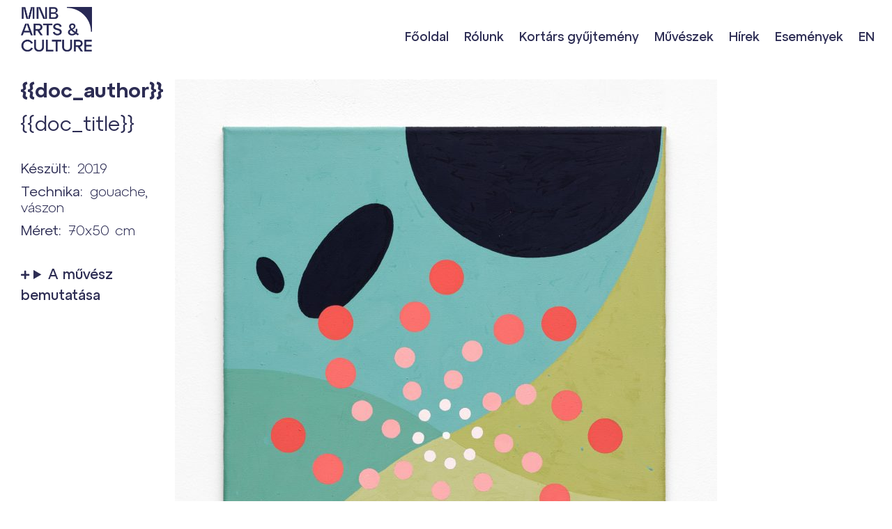

--- FILE ---
content_type: text/html; charset=UTF-8
request_url: https://mnbarts.hu/gyujtemeny/seriously-deep-ii/
body_size: 18420
content:
<!doctype html>
<html lang="hu-HU">
<head>
<meta charset="UTF-8">
<meta name="viewport" content="width=device-width, initial-scale=1">
<link rel="profile" href="https://gmpg.org/xfn/11">
<meta name='robots' content='index, follow, max-image-preview:large, max-snippet:-1, max-video-preview:-1' />
<!-- This site is optimized with the Yoast SEO Premium plugin v23.1 (Yoast SEO v23.1) - https://yoast.com/wordpress/plugins/seo/ -->
<title>Seriously Deep II - MNB Arts and Culture</title>
<link rel="canonical" href="https://mnbarts.hu/gyujtemeny/seriously-deep-ii/" />
<meta property="og:locale" content="hu_HU" />
<meta property="og:type" content="article" />
<meta property="og:title" content="Seriously Deep II" />
<meta property="og:url" content="https://mnbarts.hu/gyujtemeny/seriously-deep-ii/" />
<meta property="og:site_name" content="MNB Arts and Culture" />
<meta property="article:publisher" content="https://www.facebook.com/profile.php?id=100083016948242" />
<meta property="og:image" content="https://mnbarts.hu/files/1421-Fridvalszki-M†rk-Seriously-Deep-II.jpg" />
<meta property="og:image:width" content="1459" />
<meta property="og:image:height" content="1920" />
<meta property="og:image:type" content="image/jpeg" />
<meta name="twitter:card" content="summary_large_image" />
<script type="application/ld+json" class="yoast-schema-graph">{"@context":"https://schema.org","@graph":[{"@type":"WebPage","@id":"https://mnbarts.hu/gyujtemeny/seriously-deep-ii/","url":"https://mnbarts.hu/gyujtemeny/seriously-deep-ii/","name":"Seriously Deep II - MNB Arts and Culture","isPartOf":{"@id":"https://mnbarts.hu/#website"},"primaryImageOfPage":{"@id":"https://mnbarts.hu/gyujtemeny/seriously-deep-ii/#primaryimage"},"image":{"@id":"https://mnbarts.hu/gyujtemeny/seriously-deep-ii/#primaryimage"},"thumbnailUrl":"/files/1421-Fridvalszki-M†rk-Seriously-Deep-II.jpg","datePublished":"2024-02-27T12:17:54+00:00","dateModified":"2024-02-27T12:17:54+00:00","breadcrumb":{"@id":"https://mnbarts.hu/gyujtemeny/seriously-deep-ii/#breadcrumb"},"inLanguage":"hu","potentialAction":[{"@type":"ReadAction","target":["https://mnbarts.hu/gyujtemeny/seriously-deep-ii/"]}]},{"@type":"ImageObject","inLanguage":"hu","@id":"https://mnbarts.hu/gyujtemeny/seriously-deep-ii/#primaryimage","url":"/files/1421-Fridvalszki-M†rk-Seriously-Deep-II.jpg","contentUrl":"/files/1421-Fridvalszki-M†rk-Seriously-Deep-II.jpg","width":1459,"height":1920},{"@type":"BreadcrumbList","@id":"https://mnbarts.hu/gyujtemeny/seriously-deep-ii/#breadcrumb","itemListElement":[{"@type":"ListItem","position":1,"name":"Kezdőlap","item":"https://mnbarts.hu/"},{"@type":"ListItem","position":2,"name":"Seriously Deep II"}]},{"@type":"WebSite","@id":"https://mnbarts.hu/#website","url":"https://mnbarts.hu/","name":"MNB Arts and Culture","description":"Kulturális értéket közvetítünk","publisher":{"@id":"https://mnbarts.hu/#organization"},"alternateName":"MNB Arts and Culture","potentialAction":[{"@type":"SearchAction","target":{"@type":"EntryPoint","urlTemplate":"https://mnbarts.hu/?s={search_term_string}"},"query-input":"required name=search_term_string"}],"inLanguage":"hu"},{"@type":"Organization","@id":"https://mnbarts.hu/#organization","name":"MNB Arts and Culture","alternateName":"MNB Arts and Culture","url":"https://mnbarts.hu/","logo":{"@type":"ImageObject","inLanguage":"hu","@id":"https://mnbarts.hu/#/schema/logo/image/","url":"/files/2023/03/logo_mnbarts_l.png","contentUrl":"/files/2023/03/logo_mnbarts_l.png","width":119,"height":82,"caption":"MNB Arts and Culture"},"image":{"@id":"https://mnbarts.hu/#/schema/logo/image/"},"sameAs":["https://www.facebook.com/profile.php?id=100083016948242"],"description":"MNB Arts and Culture gondozza a Magyar Nemzeti Bank által életre hívott művészeti gyűjteményt. Célja a nagyközönség számára széles körben hozzáférhetővé és megismerhetővé, a szakma számára pedig kutathatóvá és feldolgozhatóvá tenni annak anyagát, mind a hazai, mind a nemzetközi színtéren.","email":"info@mnbarts.hu","legalName":"MNB Arts and Culture"}]}</script>
<!-- / Yoast SEO Premium plugin. -->
<link rel='dns-prefetch' href='//maps.googleapis.com' />
<link rel='dns-prefetch' href='//meet.jit.si' />
<link rel='dns-prefetch' href='//fonts.googleapis.com' />
<link rel="alternate" type="application/rss+xml" title="MNB Arts and Culture &raquo; hírcsatorna" href="https://mnbarts.hu/feed/" />
<link rel="alternate" type="application/rss+xml" title="MNB Arts and Culture &raquo; hozzászólás hírcsatorna" href="https://mnbarts.hu/comments/feed/" />
<script>
window._wpemojiSettings = {"baseUrl":"https:\/\/s.w.org\/images\/core\/emoji\/14.0.0\/72x72\/","ext":".png","svgUrl":"https:\/\/s.w.org\/images\/core\/emoji\/14.0.0\/svg\/","svgExt":".svg","source":{"concatemoji":"https:\/\/mnbarts.hu\/wp-includes\/js\/wp-emoji-release.min.js?ver=6.4.7"}};
/*! This file is auto-generated */
!function(i,n){var o,s,e;function c(e){try{var t={supportTests:e,timestamp:(new Date).valueOf()};sessionStorage.setItem(o,JSON.stringify(t))}catch(e){}}function p(e,t,n){e.clearRect(0,0,e.canvas.width,e.canvas.height),e.fillText(t,0,0);var t=new Uint32Array(e.getImageData(0,0,e.canvas.width,e.canvas.height).data),r=(e.clearRect(0,0,e.canvas.width,e.canvas.height),e.fillText(n,0,0),new Uint32Array(e.getImageData(0,0,e.canvas.width,e.canvas.height).data));return t.every(function(e,t){return e===r[t]})}function u(e,t,n){switch(t){case"flag":return n(e,"\ud83c\udff3\ufe0f\u200d\u26a7\ufe0f","\ud83c\udff3\ufe0f\u200b\u26a7\ufe0f")?!1:!n(e,"\ud83c\uddfa\ud83c\uddf3","\ud83c\uddfa\u200b\ud83c\uddf3")&&!n(e,"\ud83c\udff4\udb40\udc67\udb40\udc62\udb40\udc65\udb40\udc6e\udb40\udc67\udb40\udc7f","\ud83c\udff4\u200b\udb40\udc67\u200b\udb40\udc62\u200b\udb40\udc65\u200b\udb40\udc6e\u200b\udb40\udc67\u200b\udb40\udc7f");case"emoji":return!n(e,"\ud83e\udef1\ud83c\udffb\u200d\ud83e\udef2\ud83c\udfff","\ud83e\udef1\ud83c\udffb\u200b\ud83e\udef2\ud83c\udfff")}return!1}function f(e,t,n){var r="undefined"!=typeof WorkerGlobalScope&&self instanceof WorkerGlobalScope?new OffscreenCanvas(300,150):i.createElement("canvas"),a=r.getContext("2d",{willReadFrequently:!0}),o=(a.textBaseline="top",a.font="600 32px Arial",{});return e.forEach(function(e){o[e]=t(a,e,n)}),o}function t(e){var t=i.createElement("script");t.src=e,t.defer=!0,i.head.appendChild(t)}"undefined"!=typeof Promise&&(o="wpEmojiSettingsSupports",s=["flag","emoji"],n.supports={everything:!0,everythingExceptFlag:!0},e=new Promise(function(e){i.addEventListener("DOMContentLoaded",e,{once:!0})}),new Promise(function(t){var n=function(){try{var e=JSON.parse(sessionStorage.getItem(o));if("object"==typeof e&&"number"==typeof e.timestamp&&(new Date).valueOf()<e.timestamp+604800&&"object"==typeof e.supportTests)return e.supportTests}catch(e){}return null}();if(!n){if("undefined"!=typeof Worker&&"undefined"!=typeof OffscreenCanvas&&"undefined"!=typeof URL&&URL.createObjectURL&&"undefined"!=typeof Blob)try{var e="postMessage("+f.toString()+"("+[JSON.stringify(s),u.toString(),p.toString()].join(",")+"));",r=new Blob([e],{type:"text/javascript"}),a=new Worker(URL.createObjectURL(r),{name:"wpTestEmojiSupports"});return void(a.onmessage=function(e){c(n=e.data),a.terminate(),t(n)})}catch(e){}c(n=f(s,u,p))}t(n)}).then(function(e){for(var t in e)n.supports[t]=e[t],n.supports.everything=n.supports.everything&&n.supports[t],"flag"!==t&&(n.supports.everythingExceptFlag=n.supports.everythingExceptFlag&&n.supports[t]);n.supports.everythingExceptFlag=n.supports.everythingExceptFlag&&!n.supports.flag,n.DOMReady=!1,n.readyCallback=function(){n.DOMReady=!0}}).then(function(){return e}).then(function(){var e;n.supports.everything||(n.readyCallback(),(e=n.source||{}).concatemoji?t(e.concatemoji):e.wpemoji&&e.twemoji&&(t(e.twemoji),t(e.wpemoji)))}))}((window,document),window._wpemojiSettings);
</script>
<style id='wp-emoji-styles-inline-css'>
img.wp-smiley, img.emoji {
display: inline !important;
border: none !important;
box-shadow: none !important;
height: 1em !important;
width: 1em !important;
margin: 0 0.07em !important;
vertical-align: -0.1em !important;
background: none !important;
padding: 0 !important;
}
</style>
<!-- <link rel='stylesheet' id='wp-block-library-css' href='https://mnbarts.hu/wp-includes/css/dist/block-library/style.min.css?ver=6.4.7' media='all' /> -->
<link rel="stylesheet" type="text/css" href="//mnbarts.hu/wp-content/cache/wpfc-minified/2c7nm2pl/c77hd.css" media="all"/>
<style id='qsm-quiz-style-inline-css'>
</style>
<style id='classic-theme-styles-inline-css'>
/*! This file is auto-generated */
.wp-block-button__link{color:#fff;background-color:#32373c;border-radius:9999px;box-shadow:none;text-decoration:none;padding:calc(.667em + 2px) calc(1.333em + 2px);font-size:1.125em}.wp-block-file__button{background:#32373c;color:#fff;text-decoration:none}
</style>
<style id='global-styles-inline-css'>
body{--wp--preset--color--black: #000000;--wp--preset--color--cyan-bluish-gray: #abb8c3;--wp--preset--color--white: #ffffff;--wp--preset--color--pale-pink: #f78da7;--wp--preset--color--vivid-red: #cf2e2e;--wp--preset--color--luminous-vivid-orange: #ff6900;--wp--preset--color--luminous-vivid-amber: #fcb900;--wp--preset--color--light-green-cyan: #7bdcb5;--wp--preset--color--vivid-green-cyan: #00d084;--wp--preset--color--pale-cyan-blue: #8ed1fc;--wp--preset--color--vivid-cyan-blue: #0693e3;--wp--preset--color--vivid-purple: #9b51e0;--wp--preset--gradient--vivid-cyan-blue-to-vivid-purple: linear-gradient(135deg,rgba(6,147,227,1) 0%,rgb(155,81,224) 100%);--wp--preset--gradient--light-green-cyan-to-vivid-green-cyan: linear-gradient(135deg,rgb(122,220,180) 0%,rgb(0,208,130) 100%);--wp--preset--gradient--luminous-vivid-amber-to-luminous-vivid-orange: linear-gradient(135deg,rgba(252,185,0,1) 0%,rgba(255,105,0,1) 100%);--wp--preset--gradient--luminous-vivid-orange-to-vivid-red: linear-gradient(135deg,rgba(255,105,0,1) 0%,rgb(207,46,46) 100%);--wp--preset--gradient--very-light-gray-to-cyan-bluish-gray: linear-gradient(135deg,rgb(238,238,238) 0%,rgb(169,184,195) 100%);--wp--preset--gradient--cool-to-warm-spectrum: linear-gradient(135deg,rgb(74,234,220) 0%,rgb(151,120,209) 20%,rgb(207,42,186) 40%,rgb(238,44,130) 60%,rgb(251,105,98) 80%,rgb(254,248,76) 100%);--wp--preset--gradient--blush-light-purple: linear-gradient(135deg,rgb(255,206,236) 0%,rgb(152,150,240) 100%);--wp--preset--gradient--blush-bordeaux: linear-gradient(135deg,rgb(254,205,165) 0%,rgb(254,45,45) 50%,rgb(107,0,62) 100%);--wp--preset--gradient--luminous-dusk: linear-gradient(135deg,rgb(255,203,112) 0%,rgb(199,81,192) 50%,rgb(65,88,208) 100%);--wp--preset--gradient--pale-ocean: linear-gradient(135deg,rgb(255,245,203) 0%,rgb(182,227,212) 50%,rgb(51,167,181) 100%);--wp--preset--gradient--electric-grass: linear-gradient(135deg,rgb(202,248,128) 0%,rgb(113,206,126) 100%);--wp--preset--gradient--midnight: linear-gradient(135deg,rgb(2,3,129) 0%,rgb(40,116,252) 100%);--wp--preset--font-size--small: 13px;--wp--preset--font-size--medium: 20px;--wp--preset--font-size--large: 36px;--wp--preset--font-size--x-large: 42px;--wp--preset--spacing--20: 0.44rem;--wp--preset--spacing--30: 0.67rem;--wp--preset--spacing--40: 1rem;--wp--preset--spacing--50: 1.5rem;--wp--preset--spacing--60: 2.25rem;--wp--preset--spacing--70: 3.38rem;--wp--preset--spacing--80: 5.06rem;--wp--preset--shadow--natural: 6px 6px 9px rgba(0, 0, 0, 0.2);--wp--preset--shadow--deep: 12px 12px 50px rgba(0, 0, 0, 0.4);--wp--preset--shadow--sharp: 6px 6px 0px rgba(0, 0, 0, 0.2);--wp--preset--shadow--outlined: 6px 6px 0px -3px rgba(255, 255, 255, 1), 6px 6px rgba(0, 0, 0, 1);--wp--preset--shadow--crisp: 6px 6px 0px rgba(0, 0, 0, 1);}:where(.is-layout-flex){gap: 0.5em;}:where(.is-layout-grid){gap: 0.5em;}body .is-layout-flow > .alignleft{float: left;margin-inline-start: 0;margin-inline-end: 2em;}body .is-layout-flow > .alignright{float: right;margin-inline-start: 2em;margin-inline-end: 0;}body .is-layout-flow > .aligncenter{margin-left: auto !important;margin-right: auto !important;}body .is-layout-constrained > .alignleft{float: left;margin-inline-start: 0;margin-inline-end: 2em;}body .is-layout-constrained > .alignright{float: right;margin-inline-start: 2em;margin-inline-end: 0;}body .is-layout-constrained > .aligncenter{margin-left: auto !important;margin-right: auto !important;}body .is-layout-constrained > :where(:not(.alignleft):not(.alignright):not(.alignfull)){max-width: var(--wp--style--global--content-size);margin-left: auto !important;margin-right: auto !important;}body .is-layout-constrained > .alignwide{max-width: var(--wp--style--global--wide-size);}body .is-layout-flex{display: flex;}body .is-layout-flex{flex-wrap: wrap;align-items: center;}body .is-layout-flex > *{margin: 0;}body .is-layout-grid{display: grid;}body .is-layout-grid > *{margin: 0;}:where(.wp-block-columns.is-layout-flex){gap: 2em;}:where(.wp-block-columns.is-layout-grid){gap: 2em;}:where(.wp-block-post-template.is-layout-flex){gap: 1.25em;}:where(.wp-block-post-template.is-layout-grid){gap: 1.25em;}.has-black-color{color: var(--wp--preset--color--black) !important;}.has-cyan-bluish-gray-color{color: var(--wp--preset--color--cyan-bluish-gray) !important;}.has-white-color{color: var(--wp--preset--color--white) !important;}.has-pale-pink-color{color: var(--wp--preset--color--pale-pink) !important;}.has-vivid-red-color{color: var(--wp--preset--color--vivid-red) !important;}.has-luminous-vivid-orange-color{color: var(--wp--preset--color--luminous-vivid-orange) !important;}.has-luminous-vivid-amber-color{color: var(--wp--preset--color--luminous-vivid-amber) !important;}.has-light-green-cyan-color{color: var(--wp--preset--color--light-green-cyan) !important;}.has-vivid-green-cyan-color{color: var(--wp--preset--color--vivid-green-cyan) !important;}.has-pale-cyan-blue-color{color: var(--wp--preset--color--pale-cyan-blue) !important;}.has-vivid-cyan-blue-color{color: var(--wp--preset--color--vivid-cyan-blue) !important;}.has-vivid-purple-color{color: var(--wp--preset--color--vivid-purple) !important;}.has-black-background-color{background-color: var(--wp--preset--color--black) !important;}.has-cyan-bluish-gray-background-color{background-color: var(--wp--preset--color--cyan-bluish-gray) !important;}.has-white-background-color{background-color: var(--wp--preset--color--white) !important;}.has-pale-pink-background-color{background-color: var(--wp--preset--color--pale-pink) !important;}.has-vivid-red-background-color{background-color: var(--wp--preset--color--vivid-red) !important;}.has-luminous-vivid-orange-background-color{background-color: var(--wp--preset--color--luminous-vivid-orange) !important;}.has-luminous-vivid-amber-background-color{background-color: var(--wp--preset--color--luminous-vivid-amber) !important;}.has-light-green-cyan-background-color{background-color: var(--wp--preset--color--light-green-cyan) !important;}.has-vivid-green-cyan-background-color{background-color: var(--wp--preset--color--vivid-green-cyan) !important;}.has-pale-cyan-blue-background-color{background-color: var(--wp--preset--color--pale-cyan-blue) !important;}.has-vivid-cyan-blue-background-color{background-color: var(--wp--preset--color--vivid-cyan-blue) !important;}.has-vivid-purple-background-color{background-color: var(--wp--preset--color--vivid-purple) !important;}.has-black-border-color{border-color: var(--wp--preset--color--black) !important;}.has-cyan-bluish-gray-border-color{border-color: var(--wp--preset--color--cyan-bluish-gray) !important;}.has-white-border-color{border-color: var(--wp--preset--color--white) !important;}.has-pale-pink-border-color{border-color: var(--wp--preset--color--pale-pink) !important;}.has-vivid-red-border-color{border-color: var(--wp--preset--color--vivid-red) !important;}.has-luminous-vivid-orange-border-color{border-color: var(--wp--preset--color--luminous-vivid-orange) !important;}.has-luminous-vivid-amber-border-color{border-color: var(--wp--preset--color--luminous-vivid-amber) !important;}.has-light-green-cyan-border-color{border-color: var(--wp--preset--color--light-green-cyan) !important;}.has-vivid-green-cyan-border-color{border-color: var(--wp--preset--color--vivid-green-cyan) !important;}.has-pale-cyan-blue-border-color{border-color: var(--wp--preset--color--pale-cyan-blue) !important;}.has-vivid-cyan-blue-border-color{border-color: var(--wp--preset--color--vivid-cyan-blue) !important;}.has-vivid-purple-border-color{border-color: var(--wp--preset--color--vivid-purple) !important;}.has-vivid-cyan-blue-to-vivid-purple-gradient-background{background: var(--wp--preset--gradient--vivid-cyan-blue-to-vivid-purple) !important;}.has-light-green-cyan-to-vivid-green-cyan-gradient-background{background: var(--wp--preset--gradient--light-green-cyan-to-vivid-green-cyan) !important;}.has-luminous-vivid-amber-to-luminous-vivid-orange-gradient-background{background: var(--wp--preset--gradient--luminous-vivid-amber-to-luminous-vivid-orange) !important;}.has-luminous-vivid-orange-to-vivid-red-gradient-background{background: var(--wp--preset--gradient--luminous-vivid-orange-to-vivid-red) !important;}.has-very-light-gray-to-cyan-bluish-gray-gradient-background{background: var(--wp--preset--gradient--very-light-gray-to-cyan-bluish-gray) !important;}.has-cool-to-warm-spectrum-gradient-background{background: var(--wp--preset--gradient--cool-to-warm-spectrum) !important;}.has-blush-light-purple-gradient-background{background: var(--wp--preset--gradient--blush-light-purple) !important;}.has-blush-bordeaux-gradient-background{background: var(--wp--preset--gradient--blush-bordeaux) !important;}.has-luminous-dusk-gradient-background{background: var(--wp--preset--gradient--luminous-dusk) !important;}.has-pale-ocean-gradient-background{background: var(--wp--preset--gradient--pale-ocean) !important;}.has-electric-grass-gradient-background{background: var(--wp--preset--gradient--electric-grass) !important;}.has-midnight-gradient-background{background: var(--wp--preset--gradient--midnight) !important;}.has-small-font-size{font-size: var(--wp--preset--font-size--small) !important;}.has-medium-font-size{font-size: var(--wp--preset--font-size--medium) !important;}.has-large-font-size{font-size: var(--wp--preset--font-size--large) !important;}.has-x-large-font-size{font-size: var(--wp--preset--font-size--x-large) !important;}
.wp-block-navigation a:where(:not(.wp-element-button)){color: inherit;}
:where(.wp-block-post-template.is-layout-flex){gap: 1.25em;}:where(.wp-block-post-template.is-layout-grid){gap: 1.25em;}
:where(.wp-block-columns.is-layout-flex){gap: 2em;}:where(.wp-block-columns.is-layout-grid){gap: 2em;}
.wp-block-pullquote{font-size: 1.5em;line-height: 1.6;}
</style>
<!-- <link rel='stylesheet' id='trp-language-switcher-style-css' href='https://mnbarts.hu/wp-content/plugins/translatepress-multilingual/assets/css/trp-language-switcher.css?ver=2.8.1' media='all' /> -->
<!-- <link rel='stylesheet' id='simplelightbox-css-css' href='https://mnbarts.hu/wp-content/plugins/simplelightbox/dist/simple-lightbox.min.css?ver=6.4.7' media='all' /> -->
<!-- <link rel='stylesheet' id='hello-elementor-css' href='https://mnbarts.hu/wp-content/themes/hello-elementor/style.min.css?ver=3.1.0' media='all' /> -->
<!-- <link rel='stylesheet' id='hello-elementor-theme-style-css' href='https://mnbarts.hu/wp-content/themes/hello-elementor/theme.min.css?ver=3.1.0' media='all' /> -->
<!-- <link rel='stylesheet' id='hello-elementor-header-footer-css' href='https://mnbarts.hu/wp-content/themes/hello-elementor/header-footer.min.css?ver=3.1.0' media='all' /> -->
<!-- <link rel='stylesheet' id='elementor-frontend-css' href='https://mnbarts.hu/wp-content/plugins/elementor/assets/css/frontend-lite.min.css?ver=3.20.3' media='all' /> -->
<link rel="stylesheet" type="text/css" href="//mnbarts.hu/wp-content/cache/wpfc-minified/mbhmlvgk/c759i.css" media="all"/>
<link rel='stylesheet' id='elementor-post-5-css' href='https://mnbarts.hu/files/elementor/css/post-5.css?ver=1742671411' media='all' />
<!-- <link rel='stylesheet' id='elementor-icons-css' href='https://mnbarts.hu/wp-content/plugins/elementor/assets/lib/eicons/css/elementor-icons.min.css?ver=5.29.0' media='all' /> -->
<!-- <link rel='stylesheet' id='swiper-css' href='https://mnbarts.hu/wp-content/plugins/elementor/assets/lib/swiper/v8/css/swiper.min.css?ver=8.4.5' media='all' /> -->
<!-- <link rel='stylesheet' id='elementor-pro-css' href='https://mnbarts.hu/wp-content/plugins/elementor-pro/assets/css/frontend-lite.min.css?ver=3.20.2' media='all' /> -->
<!-- <link rel='stylesheet' id='font-awesome-5-all-css' href='https://mnbarts.hu/wp-content/plugins/elementor/assets/lib/font-awesome/css/all.min.css?ver=3.20.3' media='all' /> -->
<!-- <link rel='stylesheet' id='font-awesome-4-shim-css' href='https://mnbarts.hu/wp-content/plugins/elementor/assets/lib/font-awesome/css/v4-shims.min.css?ver=3.20.3' media='all' /> -->
<!-- <link rel='stylesheet' id='elementor-global-css' href='https://mnbarts.hu/files/elementor/css/global.css?ver=1711634153' media='all' /> -->
<link rel="stylesheet" type="text/css" href="//mnbarts.hu/wp-content/cache/wpfc-minified/f69zkfa1/dtun5.css" media="all"/>
<link rel='stylesheet' id='elementor-post-33-css' href='https://mnbarts.hu/files/elementor/css/post-33.css?ver=1742671426' media='all' />
<link rel='stylesheet' id='elementor-post-2724-css' href='https://mnbarts.hu/files/elementor/css/post-2724.css?ver=1765544168' media='all' />
<link rel='stylesheet' id='evcal_google_fonts-css' href='https://fonts.googleapis.com/css?family=Noto+Sans%3A400%2C400italic%2C700%7CPoppins%3A700%2C800%2C900&#038;subset=latin%2Clatin-ext&#038;ver=4.6.6' media='all' />
<!-- <link rel='stylesheet' id='evcal_cal_default-css' href='//mnbarts.hu/wp-content/plugins/eventON/assets/css/eventon_styles.css?ver=4.6.6' media='all' /> -->
<!-- <link rel='stylesheet' id='evo_font_icons-css' href='//mnbarts.hu/wp-content/plugins/eventON/assets/fonts/all.css?ver=4.6.6' media='all' /> -->
<!-- <link rel='stylesheet' id='eventon_dynamic_styles-css' href='//mnbarts.hu/wp-content/plugins/eventON/assets/css/eventon_dynamic_styles.css?ver=4.6.6' media='all' /> -->
<!-- <link rel='stylesheet' id='dlp-single-post-css' href='https://mnbarts.hu/wp-content/plugins/document-library-pro/assets/css/dlp-single-post.min.css?ver=1.9.7' media='all' /> -->
<link rel="stylesheet" type="text/css" href="//mnbarts.hu/wp-content/cache/wpfc-minified/djow0gqt/c7c70.css" media="all"/>
<style id='posts-table-pro-head-inline-css'>
table.posts-data-table { visibility: hidden; }
</style>
<!-- <link rel='stylesheet' id='ecs-styles-css' href='https://mnbarts.hu/wp-content/plugins/ele-custom-skin/assets/css/ecs-style.css?ver=3.1.7' media='all' /> -->
<link rel="stylesheet" type="text/css" href="//mnbarts.hu/wp-content/cache/wpfc-minified/1ps9ydt4/c759i.css" media="all"/>
<link rel='stylesheet' id='elementor-post-2915-css' href='https://mnbarts.hu/files/elementor/css/post-2915.css?ver=1681232890' media='all' />
<link rel='stylesheet' id='elementor-post-3362-css' href='https://mnbarts.hu/files/elementor/css/post-3362.css?ver=1680879696' media='all' />
<link rel='stylesheet' id='elementor-post-4207-css' href='https://mnbarts.hu/files/elementor/css/post-4207.css?ver=1682214810' media='all' />
<link rel='stylesheet' id='google-fonts-1-css' href='https://fonts.googleapis.com/css?family=Roboto+Slab%3A100%2C100italic%2C200%2C200italic%2C300%2C300italic%2C400%2C400italic%2C500%2C500italic%2C600%2C600italic%2C700%2C700italic%2C800%2C800italic%2C900%2C900italic&#038;display=swap&#038;subset=latin-ext&#038;ver=6.4.7' media='all' />
<!-- <link rel='stylesheet' id='elementor-icons-shared-0-css' href='https://mnbarts.hu/wp-content/plugins/elementor/assets/lib/font-awesome/css/fontawesome.min.css?ver=5.15.3' media='all' /> -->
<!-- <link rel='stylesheet' id='elementor-icons-fa-solid-css' href='https://mnbarts.hu/wp-content/plugins/elementor/assets/lib/font-awesome/css/solid.min.css?ver=5.15.3' media='all' /> -->
<!-- <link rel='stylesheet' id='elementor-icons-fa-brands-css' href='https://mnbarts.hu/wp-content/plugins/elementor/assets/lib/font-awesome/css/brands.min.css?ver=5.15.3' media='all' /> -->
<link rel="stylesheet" type="text/css" href="//mnbarts.hu/wp-content/cache/wpfc-minified/e4229bwm/c759i.css" media="all"/>
<link rel="preconnect" href="https://fonts.gstatic.com/" crossorigin><script src='//mnbarts.hu/wp-content/cache/wpfc-minified/8mkt9cmc/c759i.js' type="text/javascript"></script>
<!-- <script src="//mnbarts.hu/wp-content/cache/wpfc-minified/dfz1b1a6/c759i.js" id="jquery-core-js"></script> -->
<!-- <script src="//mnbarts.hu/wp-content/cache/wpfc-minified/95arvk74/c759i.js" id="jquery-migrate-js"></script> -->
<!-- <script src="//mnbarts.hu/wp-content/cache/wpfc-minified/7w2wr4p3/c759i.js" id="font-awesome-4-shim-js"></script> -->
<script id="evo-inlinescripts-header-js-after">
jQuery(document).ready(function($){});
</script>
<script id="ecs_ajax_load-js-extra">
var ecs_ajax_params = {"ajaxurl":"https:\/\/mnbarts.hu\/wp-admin\/admin-ajax.php","posts":"{\"page\":0,\"dlp_document\":\"seriously-deep-ii\",\"post_type\":\"dlp_document\",\"name\":\"seriously-deep-ii\",\"error\":\"\",\"m\":\"\",\"p\":0,\"post_parent\":\"\",\"subpost\":\"\",\"subpost_id\":\"\",\"attachment\":\"\",\"attachment_id\":0,\"pagename\":\"\",\"page_id\":0,\"second\":\"\",\"minute\":\"\",\"hour\":\"\",\"day\":0,\"monthnum\":0,\"year\":0,\"w\":0,\"category_name\":\"\",\"tag\":\"\",\"cat\":\"\",\"tag_id\":\"\",\"author\":\"\",\"author_name\":\"\",\"feed\":\"\",\"tb\":\"\",\"paged\":0,\"meta_key\":\"\",\"meta_value\":\"\",\"preview\":\"\",\"s\":\"\",\"sentence\":\"\",\"title\":\"\",\"fields\":\"\",\"menu_order\":\"\",\"embed\":\"\",\"category__in\":[],\"category__not_in\":[],\"category__and\":[],\"post__in\":[],\"post__not_in\":[],\"post_name__in\":[],\"tag__in\":[],\"tag__not_in\":[],\"tag__and\":[],\"tag_slug__in\":[],\"tag_slug__and\":[],\"post_parent__in\":[],\"post_parent__not_in\":[],\"author__in\":[],\"author__not_in\":[],\"search_columns\":[],\"ignore_sticky_posts\":false,\"suppress_filters\":false,\"cache_results\":true,\"update_post_term_cache\":true,\"update_menu_item_cache\":false,\"lazy_load_term_meta\":true,\"update_post_meta_cache\":true,\"posts_per_page\":10,\"nopaging\":false,\"comments_per_page\":\"50\",\"no_found_rows\":false,\"order\":\"DESC\"}"};
</script>
<script src='//mnbarts.hu/wp-content/cache/wpfc-minified/mornp6qi/c759i.js' type="text/javascript"></script>
<!-- <script src="//mnbarts.hu/wp-content/cache/wpfc-minified/fpw2bbkv/c759i.js" id="ecs_ajax_load-js"></script> -->
<!-- <script src="//mnbarts.hu/wp-content/cache/wpfc-minified/g1pcui75/c759i.js" id="ecs-script-js"></script> -->
<link rel="https://api.w.org/" href="https://mnbarts.hu/wp-json/" /><link rel="EditURI" type="application/rsd+xml" title="RSD" href="https://mnbarts.hu/xmlrpc.php?rsd" />
<meta name="generator" content="WordPress 6.4.7" />
<link rel='shortlink' href='https://mnbarts.hu/?p=7402' />
<link rel="alternate" type="application/json+oembed" href="https://mnbarts.hu/wp-json/oembed/1.0/embed?url=https%3A%2F%2Fmnbarts.hu%2Fgyujtemeny%2Fseriously-deep-ii%2F" />
<link rel="alternate" type="text/xml+oembed" href="https://mnbarts.hu/wp-json/oembed/1.0/embed?url=https%3A%2F%2Fmnbarts.hu%2Fgyujtemeny%2Fseriously-deep-ii%2F&#038;format=xml" />
<link rel="alternate" hreflang="hu-HU" href="https://mnbarts.hu/gyujtemeny/seriously-deep-ii/"/>
<link rel="alternate" hreflang="en-GB" href="https://mnbarts.hu/en/gyujtemeny/seriously-deep-ii/"/>
<link rel="alternate" hreflang="hu" href="https://mnbarts.hu/gyujtemeny/seriously-deep-ii/"/>
<link rel="alternate" hreflang="en" href="https://mnbarts.hu/en/gyujtemeny/seriously-deep-ii/"/>
<style>
.sl-overlay{background:#ffffff;opacity: 0.7;z-index: 1035;}
.sl-wrapper .sl-navigation button,.sl-wrapper .sl-close,.sl-wrapper .sl-counter{color:#000000;z-index: 10060;}
.sl-wrapper .sl-image{z-index:10000;}
.sl-spinner{border-color:#333333;z-index:1007;}
.sl-wrapper{z-index:1040;}
.sl-wrapper .sl-image .sl-caption{background:rgba(0,0,0,0.8);color:#ffffff;}
</style><meta name="generator" content="Elementor 3.20.3; features: e_optimized_assets_loading, e_optimized_css_loading, additional_custom_breakpoints, block_editor_assets_optimize, e_image_loading_optimization; settings: css_print_method-external, google_font-enabled, font_display-swap">
<style>
::placeholder {
color: var(--e-global-color-text) !important;
opacity: .7 !important;
font-family: "AtypBLText", Sans-serif !important;
}
cite.title {
font-style: normal;
}
button.sl-close:focus,
button.sl-close:focus-visible,
button.sl-close:hover,
.sl-navigation button:focus,
.sl-navigation button:focus-visible,
.sl-navigation button:hover {
outline: none !important;
border: none;
background: transparent !important;
}
button.toggle, 
button.radio, 
button.control {
display: flex;
align-items: center;
text-transform: uppercase;
font-weight: 500;
word-spacing: -3px;
letter-spacing: 0.5px;
line-height: 1rem;
padding: 0.6rem;
outline: none;
border-radius: 0;
border: 2px solid var(--e-global-color-text);
color: var(--e-global-color-text);
background: transparent;
transition: all .3s linear;
}
button.toggle, 
button.toggle:focus, 
button.radio, 
button.radio:focus, 
button.control, 
button.control:focus {
border-radius: 0;
border: 2px solid var(--e-global-color-text);
color: var(--e-global-color-text);
background: transparent;
}
button.radio:not(.selected):active {
background: var(--e-global-color-text);
color: #fff;
}
button.radio.selected:active {
color: var(--e-global-color-text);
background: transparent;
}
button.toggle:hover, 
button.radio:hover, 
button.control:hover {
border-bottom-right-radius: 16px;
background: transparent;
}
button.toggle.pushed, 
button.toggle.pushed:focus,
button.radio.selected, 
button.radio.selected:not(:active):focus,
button.control:active {
border-bottom-right-radius: 16px;
background: var(--e-global-color-text);
color: #fff;
}
button.toggle i, 
button.radio i, 
button.control i {
padding-left: 5px;
font-size: 12px;
}
.puzzle-wrap .elementor-widget-wrap.elementor-element-populated {
line-height: 0;
}
details.extra-info {
font-size: 14px;
margin: 20px 0;
width: 100%;
}
details.extra-info:before {
content: "\f067";
position: absolute;
top: 37px;
left: 0;
transform: translateY(-50%);
}
details.extra-info[open]:before {
content: "\f068";
}
details.extra-info summary {
position: relative;
font-size: 20px;
font-weight: 500;
font-family: "AtypBLText", sans-serif;
list-style: none;
text-indent: 18px;
line-height: 30px;
cursor: pointer;
}
details.extra-info summary:focus-visible {
outline-offset: 8px;
}
details.extra-info .details-content {
font-size: 18px;
font-family: 'AtypBLText';
font-weight: 300;
line-height: 1.65rem;
margin-top: 20px;
display: none;
}
body:not(.show-artworkinfo) details.extra-info .details-content {	
}
details.extra-info a {
font-weight: 500;
}
details.extra-info a:hover {
text-decoration: underline;
}
.wp-block-image.aligncenter > figcaption, .wp-block-image .aligncenter > figcaption, .wp-block-image.alignleft > figcaption, .wp-block-image .alignleft > figcaption, .wp-block-image.alignright > figcaption, .wp-block-image .alignright > figcaption {
color: #2D2D54;
font-weight: 300;
font-size: 18px;
}
.puzzle-wrap .elementor-icon {
transition: none;
}
.puzzle-wrap .elementor-icon svg {
width: 100%;
height: 100%;
}
.plus-carousel-inner [type=button]:hover, .plus-carousel-inner button:hover,
.plus-carousel-inner [type=button]:focus, .plus-carousel-inner button:focus {
background-color: unset;
outline: none;
}
.slick-nav.style-3.top-right {
top: 25px;
border: none;
padding: 0;
}
.slick-prev.style-3:before, .slick-next.style-3:before {
font-size: 28px;
background: transparent !important;
}
.slick-nav.style-3:hover:before {
opacity: initial;
}
.controls-wrapper {
display: flex;
align-items: center;
justify-content: end;
gap: 20px;
margin-bottom: 9px;
}
.results-count {
font-weight: 500;
white-space: nowrap;
padding: 0 10px 10px;
}
.asp_w_container_1 {
/*    width: auto !important;*/
display: inline-block;
}
#ajaxsearchpro1_1 .probox .proinput input.autocomplete, 
#ajaxsearchpro1_2 .probox .proinput input.autocomplete, 
div.asp_m.asp_m_1 .probox .proinput input.autocomplete, 
#ajaxsearchpro1_1 .probox .proinput input.orig, 
#ajaxsearchpro1_2 .probox .proinput input.orig, 
div.asp_m.asp_m_1 .probox .proinput input.orig {
font-family: "AtypBLText", Sans-serif !important;
}
.search-header-wrapper button:focus {
outline: none;
}
.search-header-wrapper .elementor-widget-wrap {
flex-wrap: nowrap;
gap: 20px;
}
.search-header-wrapper h2 {
white-space: nowrap;
}
.collection-grid figure {
cursor: pointer;
}
.collection-grid figure img {
width: 100%;
transition: all 0.35s ease-in-out;
}
.collection-grid figure:hover img {
border-top-right-radius: 100px;
}
.collection-grid figcaption {
position: absolute;
bottom: -10px;
width: 100%;
max-height: 0;
display: flex;
flex-direction: column;
overflow: hidden;
text-align: left;
padding: 5px 10px;
background: #fff;
font-size: 16px !important;
visibility: hidden;
transition: all 1s linear;
}
.collection-grid.extra-info figcaption {
position: static;
max-height: initial;
visibility: visible;
}
.collection-grid figure:hover figcaption {
max-height: 200px;
visibility: visible;
}
.collection-grid figure .author {
font-weight: bold;
}
body.home .collection-grid figure .title {
display: none;
}
.collection-grid .artworkinfo-wrapper {
display: none;
}
.artworkinfo-wrapper dl div {
line-height: 1.1;
margin-bottom: 10px;
}
.artworkinfo-wrapper dt {
padding-right: 0.8ch;
font-weight: 400;
}
.artworkinfo-wrapper dt:after {
content: ':';
}
.artworkinfo-wrapper dd {
margin-inline-start: 0;
font-weight: 300;
}
.artworkinfo-wrapper dt,
.artworkinfo-wrapper dd {
display: inline;
font-family: "AtypBLText", Sans-serif;
font-size: 20px;
word-spacing: 2px;
}
.artworkinfo-wrapper .elementor-widget:not(:last-child) {
margin-bottom: 6px;
}
.sl-wrapper {
z-index: 1040;
top: 0;
left: 0;
width: 100vw;
height: 100vh;
position: fixed;
transition: all .5s ease;
}
.sl-wrapper::-webkit-scrollbar {
display: none;
}
.sl-wrapper {
-ms-overflow-style: none;
scrollbar-width: none;
}
.sl-wrapper:focus-visible {
outline: none;
}
body.show-artworkinfo .sl-wrapper {
overflow-y: scroll;
}
.sl-wrapper .sl-navigation button.sl-next {
right: 1px;
}
.sl-wrapper .sl-navigation button.sl-prev {
left: 1px;
}
body.collection.lightboxed .sl-wrapper .sl-close {
right: 15px;
top: 15px;
}
@media (min-width: 50em) {
body.collection.lightboxed .sl-wrapper .sl-close {
right: 30px;
top: 30px;
}
body.collection.lightboxed .sl-wrapper .sl-navigation button.sl-prev {
left: 24%;
}
body.collection.lightboxed .sl-wrapper .sl-navigation button.sl-next {
right: 24%;
}
body.collection.lightboxed.show-artworkinfo .sl-wrapper .sl-navigation button.sl-prev {
left: 50%;
}
body.collection.lightboxed.show-artworkinfo .sl-wrapper .sl-navigation button.sl-next {
right: 0;
}
}
.sl-wrapper .sl-image {
margin-left: 0;
/*    transition: all .5s ease !important;*/
}
body.show-artworkinfo .sl-image {
margin-left: 25vw;
}
.sl-caption.pos-outside {
position: absolute;
left: 0;
top: 0;
width: 24% !important;
min-height: 100vh;
padding: 3%;
/*    transition: all .5s ease;*/
}
body.show-artworkinfo .sl-caption.pos-outside {
width: 50% !important;
background: #eae8e1;
}
@media only screen and (max-width: 760px) {
.sl-caption.pos-outside {
display: none;
width: 100% !important;
visibility: hidden;
}
.sl-caption.pos-outside.foreground {
z-index: 99999;
background: #eae8e1;
visibility: visible;
}
body.show-artworkinfo .sl-caption.pos-outside {
width: 100% !important;
background: #eae8e1;
}
body.show-artworkinfo .sl-image {
margin-left: 0;
}
}
.sl-wrapper .sl-navigation {
visibility: hidden;
}
.sl-wrapper:hover .sl-navigation {
visibility: visible;
}
.elementor-pagination {
padding: 30px 0 0;
}
.elementor-pagination span {
opacity: 0.5;
}
.ajaxsearchpro .probox {
border-width: 0 0 2px 0 !important;
}
/*	#ajaxsearchprores1_1 {
display: none !important;
}*/
.artistslist	a:hover {
font-style: italic;
font-weight: 500;
}
.abcactive {
border-radius: 60px;
width: 34px;
height: 34px;
padding: 3px 9px;
background: #2D2D54;
color: #fff;
}
.abc a:hover {
border-radius: 60px;
width: 34px;
height: 34px;
padding: 3px 9px;
background: #2D2D54;
color: #fff;
}
.abc a {
border-radius: 60px;
width: 34px;
height: 34px;
padding: 3px 9px;
background: #2D2D54;
color: #fff;
}
.abclist a {
color: #2D2D54;
}
.abclist a:hover {
border-radius: 60px;
width: 34px;
height: 34px;
padding: 2px 8px;
background: #2D2D54;
color: #fff;
}
.theplus-scroll-navigation {
background: #fff;
border-radius: 30px;
padding: 4px;
box-shadow: 0 0 10px 0 #00000025;
scale: 0.88;
}
.theplus-scroll-navigation__inner {
gap: 1px;
}
.theplus-scroll-navigation__item {
width: auto;
height: auto;
}
.theplus-scroll-navigation.style-3 .theplus-scroll-navigation__dot,
.theplus-scroll-navigation.style-3 .theplus-scroll-navigation__dot:hover,
.theplus-scroll-navigation.style-3 .theplus-scroll-navigation__item._mPS2id-h.highlight .theplus-scroll-navigation__dot {
width: 22px;
height: 22px;
margin: 0;
border: none;
}
.theplus-scroll-navigation.style-3 .theplus-scroll-navigation__dot:hover, .theplus-scroll-navigation.style-3 .theplus-scroll-navigation__item._mPS2id-h.highlight .theplus-scroll-navigation__dot {
background: #2d2d54;
color: #fff;
}
.theplus-scroll-navigation__dot .tooltiptext.s_n_top_right,
.theplus-scroll-navigation__dot .tooltiptext.s_n_right,
.theplus-scroll-navigation__dot .tooltiptext.s_n_bottom_right {
top: 10px;
left: 0;
right: 0;
width: auto;
padding: 0;
transform: translateY(0%);
display: flex;
align-items: center;
justify-content: center;
line-height: 0;
text-transform: uppercase;
font-weight: 400 !important;
color: inherit;
}
.eventon_list_event .evo_eventcard_time_t {
text-transform: lowercase;
}
.ajde_evcal_calendar {
scale: .9;
}
.ajde_evcal_calendar * {
text-transform: none !important;
}
.ajde_evcal_calendar .calendar_header {
margin: 0 0 10px 0;
}
.ajde_evcal_calendar .calendar_header p.evo_month_title,
.eventon_list_event .evoet_cx span.evcal_event_title {
font-weight: 500;
}
.ajde_evcal_calendar .evo_month_title {
text-transform: uppercase !important;	
}
html[lang="en-GB"] .evcal_cblock .evo_start em.month,
html[lang="en-GB"] .evcal_cblock .evo_end em.month {
text-transform: capitalize !important;
}
.eventon_events_list .eventon_list_event .evoet_cx span.evcal_event_subtitle {
font-size: 15px;
}
.ajde_evcal_calendar .calendar_header p {
font-size: 32px;
}
html[lang="hu-HU"] .evcal_cblock .evo_start,
html[lang="hu-HU"] .evcal_cblock .evo_end {
display: flex;
flex-direction: column-reverse;		
}
html[lang="hu-HU"] .evoet_dayblock .date:after {
content: '.';
}
.evcal_cblock .evo_start {
padding-right: 3px;
}
.evcal_cblock .evo_end {
padding-left: 12px;
}
.evo_cal_above span.evo-gototoday-btn {
font-weight: 400;
}
.wp-block-image {
margin-top: 40px;
}
.wp-block-image.aligncenter > figcaption,
.wp-block-image .aligncenter > figcaption,
.wp-block-image.alignleft > figcaption,
.wp-block-image .alignleft > figcaption,
.wp-block-image.alignright > figcaption, 
.wp-block-image .alignright > figcaption {
font-size: 16px;
text-align: center;
margin-bottom: 30px;
}
.single-post strong {
font-weight: 500;
}
.author-desc .elementor-shortcode {
font-weight: 300;
font-family: 'AtypBLText';
}
html[lang="en-GB"] .author-desc .elementor-shortcode {
white-space: break-spaces;
}
.elementor-search-form--skin-full_screen .elementor-search-form__container {
padding: 0 15% 33.33vh 15% !important;
}
.elementor-search-form--skin-full_screen .elementor-search-form__container:not(.elementor-search-form--full-screen) {
transform: none !important;
visibility: hidden;
}
.elementor-search-form--skin-full_screen .elementor-search-form input[type=search].elementor-search-form__input {
text-align: left !important;
padding: 0 15px;
}
.elementor-lightbox .dialog-lightbox-close-button {
top: 30px;
right: 30px;
margin-top: 0;
}
</style>
<script>
jQuery(function($) {
const rotate = function() {
const $this = $(this);
const counter = ($this.data('counter') + 1) % 4;
const deg = counter * 90;
$this.css('transform', 'rotate('+deg+'deg)');
$this.data('counter', counter);
};
const $puzzleItems = $('.puzzle-wrap .elementor-icon');
if ($puzzleItems.length) {
$puzzleItems.data('counter', '0');
$('.puzzle-wrap .elementor-icon').mouseenter(rotate).click(rotate);
}
$(window).on('load', function() {
const $sliderWrap = $('.theplus-carousel-anything-wrapper');
if ($sliderWrap.length) {
const alt_color = $sliderWrap.data('arrow_bg_color');
document.styleSheets[0].addRule('.slick-nav.style-3.alt-slide:before','color: '+alt_color+' !important;');
$('.slick-nav.style-3').click(function() {
$('.slick-nav.style-3').toggleClass('alt-slide');
});
}
if (window.location.hash) {
try {
const $anchor = $(window.location.hash);
if ($anchor.length)
$([document.documentElement, document.body]).animate({
scrollTop: $anchor.offset().top+20
}, 1000);
}
catch(ex) {}
}
});
$('img[title]').removeAttr('title');
$(document).on('contextmenu', 'img', function() {
return false;
})
});
</script>
<!-- Google tag (gtag.js) --> <script async src="https://www.googletagmanager.com/gtag/js?id=G-XHSK9E4PGD"></script> <script>   window.dataLayer = window.dataLayer || [];   function gtag(){dataLayer.push(arguments);}   gtag('js', new Date());   gtag('config', 'G-XHSK9E4PGD'); </script>
<!-- EventON Version -->
<meta name="generator" content="EventON 4.6.6" />
<link rel="icon" href="/files/cropped-mnbarts_favicon-32x32.png" sizes="32x32" />
<link rel="icon" href="/files/cropped-mnbarts_favicon-192x192.png" sizes="192x192" />
<link rel="apple-touch-icon" href="/files/cropped-mnbarts_favicon-180x180.png" />
<meta name="msapplication-TileImage" content="/files/cropped-mnbarts_favicon-270x270.png" />
</head>
<body class="dlp_document-template-default single single-dlp_document postid-7402 translatepress-hu_HU elementor-default elementor-kit-5 elementor-page-3350">
<a class="skip-link screen-reader-text" href="#content">Ugrás a tartalomhoz</a>
<div data-elementor-type="header" data-elementor-id="33" class="elementor elementor-33 elementor-location-header" data-elementor-post-type="elementor_library">
<header class="elementor-section elementor-top-section elementor-element elementor-element-3dc7314e elementor-section-content-middle elementor-section-height-min-height elementor-section-boxed elementor-section-height-default elementor-section-items-middle" data-id="3dc7314e" data-element_type="section" data-settings="{&quot;background_background&quot;:&quot;classic&quot;,&quot;sticky&quot;:&quot;top&quot;,&quot;sticky_on&quot;:[&quot;desktop&quot;,&quot;tablet&quot;,&quot;mobile&quot;],&quot;sticky_offset&quot;:0,&quot;sticky_effects_offset&quot;:0}">
<div class="elementor-container elementor-column-gap-no">
<div class="elementor-column elementor-col-50 elementor-top-column elementor-element elementor-element-5f830f03" data-id="5f830f03" data-element_type="column">
<div class="elementor-widget-wrap elementor-element-populated">
<div class="elementor-element elementor-element-8bbabe4 elementor-widget elementor-widget-image" data-id="8bbabe4" data-element_type="widget" data-no-translation="" data-widget_type="image.default">
<div class="elementor-widget-container">
<style>/*! elementor - v3.20.0 - 26-03-2024 */
.elementor-widget-image{text-align:center}.elementor-widget-image a{display:inline-block}.elementor-widget-image a img[src$=".svg"]{width:48px}.elementor-widget-image img{vertical-align:middle;display:inline-block}</style>											<a href="/">
<img src="/files/elementor/thumbs/mnbarts_logo_header-q4yk8a443opiq0bskdx1sbz2w1kdtvu7npujrin4z0.png" title="mnbarts_logo_header" alt="mnbarts_logo_header" loading="lazy" />								</a>
</div>
</div>
<div class="elementor-element elementor-element-ffdf6a9 elementor-widget elementor-widget-image" data-id="ffdf6a9" data-element_type="widget" data-no-translation="" data-widget_type="image.default">
<div class="elementor-widget-container">
<style>.elementor-element-ffdf6a9{display:none !important}</style>		</div>
</div>
</div>
</div>
<div class="elementor-column elementor-col-50 elementor-top-column elementor-element elementor-element-a5932c8" data-id="a5932c8" data-element_type="column">
<div class="elementor-widget-wrap elementor-element-populated">
<div class="elementor-element elementor-element-092ae3c elementor-nav-menu__align-end elementor-nav-menu--dropdown-tablet elementor-nav-menu__text-align-aside elementor-nav-menu--toggle elementor-nav-menu--burger elementor-widget elementor-widget-nav-menu" data-id="092ae3c" data-element_type="widget" data-settings="{&quot;layout&quot;:&quot;horizontal&quot;,&quot;submenu_icon&quot;:{&quot;value&quot;:&quot;&lt;i class=\&quot;fas fa-caret-down\&quot;&gt;&lt;\/i&gt;&quot;,&quot;library&quot;:&quot;fa-solid&quot;},&quot;toggle&quot;:&quot;burger&quot;}" data-no-translation="" data-widget_type="nav-menu.default">
<div class="elementor-widget-container">
<!-- <link rel="stylesheet" href="https://mnbarts.hu/wp-content/plugins/elementor-pro/assets/css/widget-nav-menu.min.css"> -->
<link rel="stylesheet" type="text/css" href="//mnbarts.hu/wp-content/cache/wpfc-minified/8yz9hv64/c759i.css" media="all"/><style>.elementor-element-092ae3c{display:none !important}</style>		</div>
</div>
<div class="elementor-element elementor-element-ef2a91d elementor-nav-menu__align-end elementor-nav-menu--dropdown-tablet elementor-nav-menu__text-align-aside elementor-nav-menu--toggle elementor-nav-menu--burger elementor-widget elementor-widget-nav-menu" data-id="ef2a91d" data-element_type="widget" data-settings="{&quot;layout&quot;:&quot;horizontal&quot;,&quot;submenu_icon&quot;:{&quot;value&quot;:&quot;&lt;i class=\&quot;fas fa-caret-down\&quot;&gt;&lt;\/i&gt;&quot;,&quot;library&quot;:&quot;fa-solid&quot;},&quot;toggle&quot;:&quot;burger&quot;}" data-no-translation="" data-widget_type="nav-menu.default">
<div class="elementor-widget-container">
<nav class="elementor-nav-menu--main elementor-nav-menu__container elementor-nav-menu--layout-horizontal e--pointer-underline e--animation-fade">
<ul id="menu-1-ef2a91d" class="elementor-nav-menu"><li class="menu-item menu-item-type-custom menu-item-object-custom menu-item-20"><a href="/" class="elementor-item">Főoldal</a></li>
<li class="menu-item menu-item-type-custom menu-item-object-custom menu-item-21"><a href="/rolunk" class="elementor-item">Rólunk</a></li>
<li class="menu-item menu-item-type-custom menu-item-object-custom menu-item-22"><a href="/kortarsgyujtemeny" class="elementor-item">Kortárs gyűjtemény</a></li>
<li class="menu-item menu-item-type-custom menu-item-object-custom menu-item-23"><a href="/muveszek" class="elementor-item">Művészek</a></li>
<li class="menu-item menu-item-type-custom menu-item-object-custom menu-item-24"><a href="/hirek" class="elementor-item">Hírek</a></li>
<li class="menu-item menu-item-type-custom menu-item-object-custom menu-item-26"><a href="/esemenyek" class="elementor-item">Események</a></li>
<li class="menu-item menu-item-type-custom menu-item-object-custom menu-item-4713"><a href="/en/home" class="elementor-item">EN</a></li>
</ul>			</nav>
<div class="elementor-menu-toggle" role="button" tabindex="0" aria-label="Menü kapcsoló" aria-expanded="false">
<i aria-hidden="true" role="presentation" class="elementor-menu-toggle__icon--open eicon-menu-bar"></i><i aria-hidden="true" role="presentation" class="elementor-menu-toggle__icon--close eicon-close"></i>			<span class="elementor-screen-only">Menü</span>
</div>
<nav class="elementor-nav-menu--dropdown elementor-nav-menu__container" aria-hidden="true">
<ul id="menu-2-ef2a91d" class="elementor-nav-menu"><li class="menu-item menu-item-type-custom menu-item-object-custom menu-item-20"><a href="/" class="elementor-item" tabindex="-1">Főoldal</a></li>
<li class="menu-item menu-item-type-custom menu-item-object-custom menu-item-21"><a href="/rolunk" class="elementor-item" tabindex="-1">Rólunk</a></li>
<li class="menu-item menu-item-type-custom menu-item-object-custom menu-item-22"><a href="/kortarsgyujtemeny" class="elementor-item" tabindex="-1">Kortárs gyűjtemény</a></li>
<li class="menu-item menu-item-type-custom menu-item-object-custom menu-item-23"><a href="/muveszek" class="elementor-item" tabindex="-1">Művészek</a></li>
<li class="menu-item menu-item-type-custom menu-item-object-custom menu-item-24"><a href="/hirek" class="elementor-item" tabindex="-1">Hírek</a></li>
<li class="menu-item menu-item-type-custom menu-item-object-custom menu-item-26"><a href="/esemenyek" class="elementor-item" tabindex="-1">Események</a></li>
<li class="menu-item menu-item-type-custom menu-item-object-custom menu-item-4713"><a href="/en/home" class="elementor-item" tabindex="-1">EN</a></li>
</ul>			</nav>
</div>
</div>
</div>
</div>
</div>
</header>
</div>
<div data-elementor-type="single-post" data-elementor-id="3350" class="elementor elementor-3350 elementor-location-single post-7402 dlp_document type-dlp_document status-publish has-post-thumbnail hentry doc_tags-gouache-zold doc_tags-vaszon doc_author-fridvalszki-mark doc_tags_en-canvas doc_tags_en-gouache" data-elementor-post-type="elementor_library">
<section class="elementor-section elementor-top-section elementor-element elementor-element-bce468c elementor-section-boxed elementor-section-height-default elementor-section-height-default" data-id="bce468c" data-element_type="section">
<div class="elementor-container elementor-column-gap-default">
<div class="elementor-column elementor-col-16 elementor-top-column elementor-element elementor-element-9c73099" data-id="9c73099" data-element_type="column">
<div class="elementor-widget-wrap elementor-element-populated">
<div class="elementor-element elementor-element-52da43c elementor-widget elementor-widget-template" data-id="52da43c" data-element_type="widget" data-widget_type="template.default">
<div class="elementor-widget-container">
<div class="elementor-template">
<div data-elementor-type="loop" data-elementor-id="3362" class="elementor elementor-3362 elementor-location-single post-7402 dlp_document type-dlp_document status-publish has-post-thumbnail hentry doc_tags-gouache-zold doc_tags-vaszon doc_author-fridvalszki-mark doc_tags_en-canvas doc_tags_en-gouache" data-elementor-post-type="elementor_library">
<section class="elementor-section elementor-inner-section elementor-element elementor-element-5aab8669 artworkinfo-wrapper elementor-section-boxed elementor-section-height-default elementor-section-height-default" data-id="5aab8669" data-element_type="section">
<div class="elementor-container elementor-column-gap-default">
<div class="elementor-column elementor-col-100 elementor-inner-column elementor-element elementor-element-117cd75" data-id="117cd75" data-element_type="column">
<div class="elementor-widget-wrap elementor-element-populated">
<div class="elementor-element elementor-element-7316e85 elementor-widget elementor-widget-heading" data-id="7316e85" data-element_type="widget" data-widget_type="heading.default">
<div class="elementor-widget-container">
<style>/*! elementor - v3.20.0 - 26-03-2024 */
.elementor-heading-title{padding:0;margin:0;line-height:1}.elementor-widget-heading .elementor-heading-title[class*=elementor-size-]>a{color:inherit;font-size:inherit;line-height:inherit}.elementor-widget-heading .elementor-heading-title.elementor-size-small{font-size:15px}.elementor-widget-heading .elementor-heading-title.elementor-size-medium{font-size:19px}.elementor-widget-heading .elementor-heading-title.elementor-size-large{font-size:29px}.elementor-widget-heading .elementor-heading-title.elementor-size-xl{font-size:39px}.elementor-widget-heading .elementor-heading-title.elementor-size-xxl{font-size:59px}</style><h2 class="elementor-heading-title elementor-size-large">{{doc_author}}</h2>		</div>
</div>
<div class="elementor-element elementor-element-4633ede elementor-widget elementor-widget-heading" data-id="4633ede" data-element_type="widget" data-widget_type="heading.default">
<div class="elementor-widget-container">
<h3 class="elementor-heading-title elementor-size-large">{{doc_title}}</h3>		</div>
</div>
<div class="elementor-element elementor-element-e5924c0 elementor-widget elementor-widget-shortcode" data-id="e5924c0" data-element_type="widget" data-widget_type="shortcode.default">
<div class="elementor-widget-container">
<div class="elementor-shortcode"><dl><div><dt>Készült</dt><dd>2019</dd></div><div><dt>Technika</dt><dd>gouache, vászon</dd></div><div><dt>Méret</dt><dd>70x50 cm</dd></div></dl></div>
</div>
</div>
<div class="elementor-element elementor-element-f262367 elementor-widget elementor-widget-shortcode" data-id="f262367" data-element_type="widget" data-widget_type="shortcode.default">
<div class="elementor-widget-container">
<div class="elementor-shortcode"><details class="extra-info fas">
<summary>A művész bemutatása</summary>
<div class="details-content">
<p>{{doc_author-extra-info}}</p>
<a href='{{doc_author-url}}#artwork-grid' target='_blank'>A művész további alkotásai »</a>
</div>
</details></div>
</div>
</div>
</div>
</div>
</div>
</section>
</div>
</div>
</div>
</div>
</div>
</div>
<div class="elementor-column elementor-col-66 elementor-top-column elementor-element elementor-element-d37d0b6" data-id="d37d0b6" data-element_type="column">
<div class="elementor-widget-wrap elementor-element-populated">
<div class="elementor-element elementor-element-04b30f1 elementor-widget elementor-widget-theme-post-featured-image elementor-widget-image" data-id="04b30f1" data-element_type="widget" data-widget_type="theme-post-featured-image.default">
<div class="elementor-widget-container">
<img width="778" height="1024" src="/files/1421-Fridvalszki-M†rk-Seriously-Deep-II-778x1024.jpg" class="attachment-large size-large wp-image-7391" />													</div>
</div>
</div>
</div>
<div class="elementor-column elementor-col-16 elementor-top-column elementor-element elementor-element-13c02a3" data-id="13c02a3" data-element_type="column">
<div class="elementor-widget-wrap">
</div>
</div>
</div>
</section>
</div>
		<div data-elementor-type="footer" data-elementor-id="2724" class="elementor elementor-2724 elementor-location-footer" data-elementor-post-type="elementor_library">
<section class="elementor-section elementor-top-section elementor-element elementor-element-263ca09 elementor-section-boxed elementor-section-height-default elementor-section-height-default" data-id="263ca09" data-element_type="section" data-settings="{&quot;background_background&quot;:&quot;classic&quot;}">
<div class="elementor-container elementor-column-gap-default">
<div class="elementor-column elementor-col-25 elementor-top-column elementor-element elementor-element-efa8e97" data-id="efa8e97" data-element_type="column">
<div class="elementor-widget-wrap elementor-element-populated">
<div class="elementor-element elementor-element-90fd7e9 elementor-widget elementor-widget-heading" data-id="90fd7e9" data-element_type="widget" data-widget_type="heading.default">
<div class="elementor-widget-container">
<h3 class="elementor-heading-title elementor-size-default">MNB ARTS AND CULTURE</h3>		</div>
</div>
<div class="elementor-element elementor-element-e47d997 elementor-widget elementor-widget-text-editor" data-id="e47d997" data-element_type="widget" data-no-translation="" data-widget_type="text-editor.default">
<div class="elementor-widget-container">
<style>/*! elementor - v3.20.0 - 26-03-2024 */
.elementor-widget-text-editor.elementor-drop-cap-view-stacked .elementor-drop-cap{background-color:#69727d;color:#fff}.elementor-widget-text-editor.elementor-drop-cap-view-framed .elementor-drop-cap{color:#69727d;border:3px solid;background-color:transparent}.elementor-widget-text-editor:not(.elementor-drop-cap-view-default) .elementor-drop-cap{margin-top:8px}.elementor-widget-text-editor:not(.elementor-drop-cap-view-default) .elementor-drop-cap-letter{width:1em;height:1em}.elementor-widget-text-editor .elementor-drop-cap{float:left;text-align:center;line-height:1;font-size:50px}.elementor-widget-text-editor .elementor-drop-cap-letter{display:inline-block}</style>				<p>Minden jog fenntartva. © MNB-Ingatlan Kft.</p>						</div>
</div>
<div class="elementor-element elementor-element-4f0ca64 elementor-widget elementor-widget-text-editor" data-id="4f0ca64" data-element_type="widget" data-no-translation="" data-widget_type="text-editor.default">
<div class="elementor-widget-container">
<style>.elementor-element-4f0ca64{display:none !important}</style>		</div>
</div>
<div class="elementor-element elementor-element-128ad6fb elementor-shape-square elementor-grid-0 elementor-widget elementor-widget-social-icons" data-id="128ad6fb" data-element_type="widget" data-widget_type="social-icons.default">
<div class="elementor-widget-container">
<style>/*! elementor - v3.20.0 - 26-03-2024 */
.elementor-widget-social-icons.elementor-grid-0 .elementor-widget-container,.elementor-widget-social-icons.elementor-grid-mobile-0 .elementor-widget-container,.elementor-widget-social-icons.elementor-grid-tablet-0 .elementor-widget-container{line-height:1;font-size:0}.elementor-widget-social-icons:not(.elementor-grid-0):not(.elementor-grid-tablet-0):not(.elementor-grid-mobile-0) .elementor-grid{display:inline-grid}.elementor-widget-social-icons .elementor-grid{grid-column-gap:var(--grid-column-gap,5px);grid-row-gap:var(--grid-row-gap,5px);grid-template-columns:var(--grid-template-columns);justify-content:var(--justify-content,center);justify-items:var(--justify-content,center)}.elementor-icon.elementor-social-icon{font-size:var(--icon-size,25px);line-height:var(--icon-size,25px);width:calc(var(--icon-size, 25px) + 2 * var(--icon-padding, .5em));height:calc(var(--icon-size, 25px) + 2 * var(--icon-padding, .5em))}.elementor-social-icon{--e-social-icon-icon-color:#fff;display:inline-flex;background-color:#69727d;align-items:center;justify-content:center;text-align:center;cursor:pointer}.elementor-social-icon i{color:var(--e-social-icon-icon-color)}.elementor-social-icon svg{fill:var(--e-social-icon-icon-color)}.elementor-social-icon:last-child{margin:0}.elementor-social-icon:hover{opacity:.9;color:#fff}.elementor-social-icon-android{background-color:#a4c639}.elementor-social-icon-apple{background-color:#999}.elementor-social-icon-behance{background-color:#1769ff}.elementor-social-icon-bitbucket{background-color:#205081}.elementor-social-icon-codepen{background-color:#000}.elementor-social-icon-delicious{background-color:#39f}.elementor-social-icon-deviantart{background-color:#05cc47}.elementor-social-icon-digg{background-color:#005be2}.elementor-social-icon-dribbble{background-color:#ea4c89}.elementor-social-icon-elementor{background-color:#d30c5c}.elementor-social-icon-envelope{background-color:#ea4335}.elementor-social-icon-facebook,.elementor-social-icon-facebook-f{background-color:#3b5998}.elementor-social-icon-flickr{background-color:#0063dc}.elementor-social-icon-foursquare{background-color:#2d5be3}.elementor-social-icon-free-code-camp,.elementor-social-icon-freecodecamp{background-color:#006400}.elementor-social-icon-github{background-color:#333}.elementor-social-icon-gitlab{background-color:#e24329}.elementor-social-icon-globe{background-color:#69727d}.elementor-social-icon-google-plus,.elementor-social-icon-google-plus-g{background-color:#dd4b39}.elementor-social-icon-houzz{background-color:#7ac142}.elementor-social-icon-instagram{background-color:#262626}.elementor-social-icon-jsfiddle{background-color:#487aa2}.elementor-social-icon-link{background-color:#818a91}.elementor-social-icon-linkedin,.elementor-social-icon-linkedin-in{background-color:#0077b5}.elementor-social-icon-medium{background-color:#00ab6b}.elementor-social-icon-meetup{background-color:#ec1c40}.elementor-social-icon-mixcloud{background-color:#273a4b}.elementor-social-icon-odnoklassniki{background-color:#f4731c}.elementor-social-icon-pinterest{background-color:#bd081c}.elementor-social-icon-product-hunt{background-color:#da552f}.elementor-social-icon-reddit{background-color:#ff4500}.elementor-social-icon-rss{background-color:#f26522}.elementor-social-icon-shopping-cart{background-color:#4caf50}.elementor-social-icon-skype{background-color:#00aff0}.elementor-social-icon-slideshare{background-color:#0077b5}.elementor-social-icon-snapchat{background-color:#fffc00}.elementor-social-icon-soundcloud{background-color:#f80}.elementor-social-icon-spotify{background-color:#2ebd59}.elementor-social-icon-stack-overflow{background-color:#fe7a15}.elementor-social-icon-steam{background-color:#00adee}.elementor-social-icon-stumbleupon{background-color:#eb4924}.elementor-social-icon-telegram{background-color:#2ca5e0}.elementor-social-icon-threads{background-color:#000}.elementor-social-icon-thumb-tack{background-color:#1aa1d8}.elementor-social-icon-tripadvisor{background-color:#589442}.elementor-social-icon-tumblr{background-color:#35465c}.elementor-social-icon-twitch{background-color:#6441a5}.elementor-social-icon-twitter{background-color:#1da1f2}.elementor-social-icon-viber{background-color:#665cac}.elementor-social-icon-vimeo{background-color:#1ab7ea}.elementor-social-icon-vk{background-color:#45668e}.elementor-social-icon-weibo{background-color:#dd2430}.elementor-social-icon-weixin{background-color:#31a918}.elementor-social-icon-whatsapp{background-color:#25d366}.elementor-social-icon-wordpress{background-color:#21759b}.elementor-social-icon-x-twitter{background-color:#000}.elementor-social-icon-xing{background-color:#026466}.elementor-social-icon-yelp{background-color:#af0606}.elementor-social-icon-youtube{background-color:#cd201f}.elementor-social-icon-500px{background-color:#0099e5}.elementor-shape-rounded .elementor-icon.elementor-social-icon{border-radius:10%}.elementor-shape-circle .elementor-icon.elementor-social-icon{border-radius:50%}</style>		<div class="elementor-social-icons-wrapper elementor-grid">
<span class="elementor-grid-item">
<a class="elementor-icon elementor-social-icon elementor-social-icon-facebook-f elementor-repeater-item-fac13cb" href="https://www.facebook.com/profile.php?id=100083016948242" target="_blank">
<span class="elementor-screen-only">Facebook-f</span>
<i class="fab fa-facebook-f"></i>					</a>
</span>
<span class="elementor-grid-item">
<a class="elementor-icon elementor-social-icon elementor-social-icon- elementor-repeater-item-12ecc50" href="https://www.instagram.com/mnbartsculture/" target="_blank">
<span class="elementor-screen-only"></span>
<svg xmlns="http://www.w3.org/2000/svg" id="b62454c0-0463-412a-9492-fabdb97c2bec" data-name="Layer 1" width="21" height="21" viewBox="0 0 21 21"><path id="a9b4ec56-f47e-4995-bb27-f770c3d572e7" data-name="Combined-Shape" d="M15.9967,0A5.008,5.008,0,0,1,21,5.0033V15.9967A5.008,5.008,0,0,1,15.9967,21H5.0033A5.008,5.008,0,0,1,0,15.9967V5.0033A5.008,5.008,0,0,1,5.0033,0ZM10.5,5.04a5.46,5.46,0,1,0,5.46,5.46A5.46,5.46,0,0,0,10.5,5.04Zm0,1.68A3.78,3.78,0,1,1,6.72,10.5,3.78,3.78,0,0,1,10.5,6.72Zm6.09-3.78a1.47,1.47,0,1,0,1.47,1.47A1.47,1.47,0,0,0,16.59,2.94Z" style="fill-rule:evenodd"></path></svg>					</a>
</span>
<span class="elementor-grid-item">
<a class="elementor-icon elementor-social-icon elementor-social-icon-linkedin elementor-repeater-item-2b24867" href="https://www.linkedin.com/company/mnb-arts-culture/" target="_blank">
<span class="elementor-screen-only">Linkedin</span>
<i class="fab fa-linkedin"></i>					</a>
</span>
</div>
</div>
</div>
</div>
</div>
<div class="elementor-column elementor-col-25 elementor-top-column elementor-element elementor-element-ae62e68" data-id="ae62e68" data-element_type="column">
<div class="elementor-widget-wrap elementor-element-populated">
<div class="elementor-element elementor-element-6b74b3e elementor-widget elementor-widget-heading" data-id="6b74b3e" data-element_type="widget" data-no-translation="" data-widget_type="heading.default">
<div class="elementor-widget-container">
<h3 class="elementor-heading-title elementor-size-default"><a href="/adatvedelmi-tajekoztato">Adatvédelmi tájékoztató</a></h3>		</div>
</div>
<div class="elementor-element elementor-element-d6b7e77 elementor-widget elementor-widget-heading" data-id="d6b7e77" data-element_type="widget" data-no-translation="" data-widget_type="heading.default">
<div class="elementor-widget-container">
<style>.elementor-element-d6b7e77{display:none !important}</style>		</div>
</div>
<div class="elementor-element elementor-element-7716fc1 elementor-widget elementor-widget-heading" data-id="7716fc1" data-element_type="widget" data-no-translation="" data-widget_type="heading.default">
<div class="elementor-widget-container">
<h3 class="elementor-heading-title elementor-size-default"><a href="/impresszum">Impresszum</a></h3>		</div>
</div>
<div class="elementor-element elementor-element-888b93e elementor-widget elementor-widget-heading" data-id="888b93e" data-element_type="widget" data-no-translation="" data-widget_type="heading.default">
<div class="elementor-widget-container">
<style>.elementor-element-888b93e{display:none !important}</style>		</div>
</div>
</div>
</div>
<div class="elementor-column elementor-col-25 elementor-top-column elementor-element elementor-element-9d00bca" data-id="9d00bca" data-element_type="column">
<div class="elementor-widget-wrap elementor-element-populated">
<div class="elementor-element elementor-element-13cf502 elementor-widget elementor-widget-text-editor" data-id="13cf502" data-element_type="widget" data-no-translation="" data-widget_type="text-editor.default">
<div class="elementor-widget-container">
<p>Kapcsolat: <a href="mailto:info@mnbarts.hu" target="_blank" rel="noopener">info@mnbarts.hu</a></p>						</div>
</div>
<div class="elementor-element elementor-element-cc182b5 elementor-widget elementor-widget-text-editor" data-id="cc182b5" data-element_type="widget" data-no-translation="" data-widget_type="text-editor.default">
<div class="elementor-widget-container">
<style>.elementor-element-cc182b5{display:none !important}</style>		</div>
</div>
</div>
</div>
<div class="elementor-column elementor-col-25 elementor-top-column elementor-element elementor-element-af1d916" data-id="af1d916" data-element_type="column">
<div class="elementor-widget-wrap">
</div>
</div>
</div>
</section>
</div>
<template id="tp-language" data-tp-language="hu_HU"></template>		<script type="text/javascript" alt='evo_map_styles'>
/*<![CDATA[*/
var gmapstyles = 'default';
/* ]]> */
</script>		
<div class='evo_elms'><em class='evo_tooltip_box'></em></div><div id='evo_global_data' data-d='{"calendars":[]}'></div><div id='evo_lightboxes' class='evo_lightboxes' style='display:none'>					<div class='evo_lightbox eventcard eventon_events_list' id='' >
<div class="evo_content_in">													
<div class="evo_content_inin">
<div class="evo_lightbox_content">
<div class='evo_lb_closer'>
<span class='evolbclose '>X</span>
</div>
<div class='evo_lightbox_body eventon_list_event evo_pop_body evcal_eventcard'> </div>
</div>
</div>							
</div>
</div>
</div><script src='//mnbarts.hu/wp-content/cache/wpfc-minified/qu8wcx1y/c759j.js' type="text/javascript"></script>
<!-- <script src="//mnbarts.hu/wp-content/cache/wpfc-minified/fh4lffju/c759j.js" id="simplelightbox-js"></script> -->
<script id="simplelightbox-call-js-extra">
var php_vars = {"ar_sl_sourceAttr":"href","ar_sl_overlay":"1","ar_sl_spinner":"1","ar_sl_nav":"1","ar_sl_navtextPrev":"\u2039","ar_sl_navtextNext":"\u203a","ar_sl_caption":"1","ar_sl_captionSelector":"figcaption","ar_sl_captionType":"text","ar_sl_captionData":"title","ar_sl_captionPosition":"bottom","ar_sl_captionDelay":"0","ar_sl_captionClass":"","ar_sl_captionHTML":"1","ar_sl_close":"1","ar_sl_closeText":"\u00d7","ar_sl_swipeClose":"1","ar_sl_showCounter":"1","ar_sl_fileExt":"png|jpg|jpeg|gif|webp","ar_sl_animationSpeed":"250","ar_sl_animationSlide":"1","ar_sl_preloading":"1","ar_sl_enableKeyboard":"1","ar_sl_loop":"1","ar_sl_rel":"false","ar_sl_docClose":"1","ar_sl_swipeTolerance":"50","ar_sl_className":"simple-lightbox","ar_sl_widthRatio":"0.8","ar_sl_heightRatio":"0.9","ar_sl_scaleImageToRatio":"","ar_sl_disableRightClick":"","ar_sl_disableScroll":"1","ar_sl_alertError":"1","ar_sl_alertErrorMessage":"Image not found, next image will be loaded","ar_sl_additionalHtml":"","ar_sl_history":"1","ar_sl_throttleInterval":"0","ar_sl_doubleTapZoom":"2","ar_sl_maxZoom":"10","ar_sl_htmlClass":"has-lightbox","ar_sl_rtl":"","ar_sl_fixedClass":"sl-fixed","ar_sl_fadeSpeed":"300","ar_sl_uniqueImages":"1","ar_sl_focus":"1","ar_sl_scrollZoom":"1","ar_sl_scrollZoomFactor":"0.5","ar_sl_useLegacy":"","ar_sl_additionalSelectors":"","ar_sl_overlayColor":"#ffffff","ar_sl_overlayOpacity":"0.7","ar_sl_btnColor":"#000000","ar_sl_loaderColor":"#333333","ar_sl_captionColor":"#000000","ar_sl_captionFontColor":"#ffffff","ar_sl_captionOpacity":"0.8","ar_sl_zindex":"1000"};
</script>
<script src='//mnbarts.hu/wp-content/cache/wpfc-minified/mobw7n5m/dtun5.js' type="text/javascript"></script>
<!-- <script src="//mnbarts.hu/wp-content/cache/wpfc-minified/qifm2j58/c759j.js" id="simplelightbox-call-js"></script> -->
<!-- <script src="//mnbarts.hu/wp-content/cache/wpfc-minified/8ab6i37y/c759j.js" id="hello-theme-frontend-js"></script> -->
<script src="https://maps.googleapis.com/maps/api/js?ver=1.0" id="evcal_gmaps-js"></script>
<script src='//mnbarts.hu/wp-content/cache/wpfc-minified/joq1b27s/c759j.js' type="text/javascript"></script>
<!-- <script src="//mnbarts.hu/wp-content/cache/wpfc-minified/f2xc3pkq/c759j.js" id="eventon_gmaps-js"></script> -->
<!-- <script src="//mnbarts.hu/wp-content/cache/wpfc-minified/sv05f4/c759j.js" id="evcal_functions-js"></script> -->
<!-- <script src="//mnbarts.hu/wp-content/cache/wpfc-minified/7mncfccw/c759j.js" id="evcal_easing-js"></script> -->
<!-- <script src="//mnbarts.hu/wp-content/cache/wpfc-minified/76rf9amt/c759j.js" id="evo_handlebars-js"></script> -->
<script src="https://meet.jit.si/external_api.js?ver=4.6.6" id="evo_jitsi-js"></script>
<script src='//mnbarts.hu/wp-content/cache/wpfc-minified/f6hah8k0/c759j.js' type="text/javascript"></script>
<!-- <script src="//mnbarts.hu/wp-content/cache/wpfc-minified/78nexwd3/c759j.js" id="evo_mobile-js"></script> -->
<!-- <script src="//mnbarts.hu/wp-content/cache/wpfc-minified/1dhhcu2t/c759j.js" id="evo_moment-js"></script> -->
<!-- <script src="//mnbarts.hu/wp-content/cache/wpfc-minified/6o4jg8za/c759j.js" id="evo_moment_tz-js"></script> -->
<!-- <script src="//mnbarts.hu/wp-content/cache/wpfc-minified/d66oz82k/c759j.js" id="evo_mouse-js"></script> -->
<script id="evcal_ajax_handle-js-extra">
var the_ajax_script = {"ajaxurl":"https:\/\/mnbarts.hu\/wp-admin\/admin-ajax.php","rurl":"https:\/\/mnbarts.hu\/wp-json\/","postnonce":"f7fc5044bb","ajax_method":"ajax","evo_v":"4.6.6"};
var evo_general_params = {"ajaxurl":"https:\/\/mnbarts.hu\/wp-admin\/admin-ajax.php","evo_ajax_url":"\/?evo-ajax=%%endpoint%%","ajax_method":"endpoint","rest_url":"https:\/\/mnbarts.hu\/wp-json\/eventon\/v1\/data?evo-ajax=%%endpoint%%","n":"f7fc5044bb","evo_v":"4.6.6","text":[],"html":{"preload_general":"<div class='evo_loading_bar_holder h100 loading_e' style=''><div class='nesthold c g'><div class='evo_loading_bar wid_50% hi_70px' style='width:50%; height:70px; '><\/div><div class='evo_loading_bar wid_100% hi_40px' style='width:100%; height:40px; '><\/div><div class='evo_loading_bar wid_100% hi_40px' style='width:100%; height:40px; '><\/div><div class='evo_loading_bar wid_100% hi_40px' style='width:100%; height:40px; '><\/div><div class='evo_loading_bar wid_100% hi_40px' style='width:100%; height:40px; '><\/div><\/div><\/div>","preload_events":"<div class='evo_loading_bar_holder h100 loading_e' style=''><div class='nest nest1 e'><div class='nesthold r g10'><div class='nest nest2 e1'><div class='evo_loading_bar wid_100px hi_95px' style='width:100px; height:95px; '><\/div><\/div><div class='nest nest2 e2'><div class='evo_loading_bar wid_50% hi_55px' style='width:50%; height:55px; '><\/div><div class='evo_loading_bar wid_90% hi_30px' style='width:90%; height:30px; '><\/div><\/div><\/div><\/div><div class='nest nest1 e'><div class='nesthold r g10'><div class='nest nest2 e1'><div class='evo_loading_bar wid_100px hi_95px' style='width:100px; height:95px; '><\/div><\/div><div class='nest nest2 e2'><div class='evo_loading_bar wid_50% hi_55px' style='width:50%; height:55px; '><\/div><div class='evo_loading_bar wid_90% hi_30px' style='width:90%; height:30px; '><\/div><\/div><\/div><\/div><div class='nest nest1 e'><div class='nesthold r g10'><div class='nest nest2 e1'><div class='evo_loading_bar wid_100px hi_95px' style='width:100px; height:95px; '><\/div><\/div><div class='nest nest2 e2'><div class='evo_loading_bar wid_50% hi_55px' style='width:50%; height:55px; '><\/div><div class='evo_loading_bar wid_90% hi_30px' style='width:90%; height:30px; '><\/div><\/div><\/div><\/div><div class='nest nest1 e'><div class='nesthold r g10'><div class='nest nest2 e1'><div class='evo_loading_bar wid_100px hi_95px' style='width:100px; height:95px; '><\/div><\/div><div class='nest nest2 e2'><div class='evo_loading_bar wid_50% hi_55px' style='width:50%; height:55px; '><\/div><div class='evo_loading_bar wid_90% hi_30px' style='width:90%; height:30px; '><\/div><\/div><\/div><\/div><div class='nest nest1 e'><div class='nesthold r g10'><div class='nest nest2 e1'><div class='evo_loading_bar wid_100px hi_95px' style='width:100px; height:95px; '><\/div><\/div><div class='nest nest2 e2'><div class='evo_loading_bar wid_50% hi_55px' style='width:50%; height:55px; '><\/div><div class='evo_loading_bar wid_90% hi_30px' style='width:90%; height:30px; '><\/div><\/div><\/div><\/div><\/div>","preload_event_tiles":"<div class='evo_loading_bar_holder h100 loading_e_tile' style=''><div class='nest nest1 e'><div class='nesthold  g'><div class='evo_loading_bar wid_50% hi_55px' style='width:50%; height:55px; '><\/div><div class='evo_loading_bar wid_90% hi_30px' style='width:90%; height:30px; '><\/div><div class='evo_loading_bar wid_90% hi_30px' style='width:90%; height:30px; '><\/div><\/div><\/div><div class='nest nest1 e'><div class='nesthold  g'><div class='evo_loading_bar wid_50% hi_55px' style='width:50%; height:55px; '><\/div><div class='evo_loading_bar wid_90% hi_30px' style='width:90%; height:30px; '><\/div><div class='evo_loading_bar wid_90% hi_30px' style='width:90%; height:30px; '><\/div><\/div><\/div><div class='nest nest1 e'><div class='nesthold  g'><div class='evo_loading_bar wid_50% hi_55px' style='width:50%; height:55px; '><\/div><div class='evo_loading_bar wid_90% hi_30px' style='width:90%; height:30px; '><\/div><div class='evo_loading_bar wid_90% hi_30px' style='width:90%; height:30px; '><\/div><\/div><\/div><div class='nest nest1 e'><div class='nesthold  g'><div class='evo_loading_bar wid_50% hi_55px' style='width:50%; height:55px; '><\/div><div class='evo_loading_bar wid_90% hi_30px' style='width:90%; height:30px; '><\/div><div class='evo_loading_bar wid_90% hi_30px' style='width:90%; height:30px; '><\/div><\/div><\/div><div class='nest nest1 e'><div class='nesthold  g'><div class='evo_loading_bar wid_50% hi_55px' style='width:50%; height:55px; '><\/div><div class='evo_loading_bar wid_90% hi_30px' style='width:90%; height:30px; '><\/div><div class='evo_loading_bar wid_90% hi_30px' style='width:90%; height:30px; '><\/div><\/div><\/div><div class='nest nest1 e'><div class='nesthold  g'><div class='evo_loading_bar wid_50% hi_55px' style='width:50%; height:55px; '><\/div><div class='evo_loading_bar wid_90% hi_30px' style='width:90%; height:30px; '><\/div><div class='evo_loading_bar wid_90% hi_30px' style='width:90%; height:30px; '><\/div><\/div><\/div><\/div>","preload_taxlb":"<div class='evo_loading_bar_holder h100 loading_taxlb' style=''><div class='evo_loading_bar wid_50% hi_95px' style='width:50%; height:95px; '><\/div><div class='evo_loading_bar wid_30% hi_30px' style='width:30%; height:30px; margin-bottom:30px;'><\/div><div class='nesthold r g10'><div class='nest nest2 e1'><div class='evo_loading_bar wid_100% hi_150px' style='width:100%; height:150px; '><\/div><div class='evo_loading_bar wid_100% hi_150px' style='width:100%; height:150px; '><\/div><div class='evo_loading_bar wid_100% hi_95px' style='width:100%; height:95px; '><\/div><\/div><div class='nest nest2 e2'><div class='evo_loading_bar wid_100% hi_95px' style='width:100%; height:95px; '><\/div><div class='evo_loading_bar wid_100% hi_95px' style='width:100%; height:95px; '><\/div><div class='evo_loading_bar wid_100% hi_95px' style='width:100%; height:95px; '><\/div><div class='evo_loading_bar wid_100% hi_95px' style='width:100%; height:95px; '><\/div><\/div><\/div><\/div>","preload_gmap":"\n\t\t<span class='evo_map_load_out evoposr evodb evobr15'>\n\t\t<i class='fa fa-map-marker evoposa'><\/i><span class='evo_map_load evoposr evodb'>\t\t\t\t\t\n\t\t\t\t\t<i class='a'><\/i>\n\t\t\t\t\t<i class='b'><\/i>\n\t\t\t\t\t<i class='c'><\/i>\n\t\t\t\t\t<i class='d'><\/i>\n\t\t\t\t\t<i class='e'><\/i>\n\t\t\t\t\t<i class='f'><\/i>\n\t\t\t\t<\/span><\/span>"},"cal":{"lbs":false}};
</script>
<script src='//mnbarts.hu/wp-content/cache/wpfc-minified/ke0eol70/c759j.js' type="text/javascript"></script>
<!-- <script src="//mnbarts.hu/wp-content/cache/wpfc-minified/q97xukcc/c759j.js" id="evcal_ajax_handle-js"></script> -->
<script id="icwp-wpsf-notbot-js-extra">
var shield_vars_notbot = {"strings":{"select_action":"Please select an action to perform.","are_you_sure":"Are you sure?","absolutely_sure":"Are you absolutely sure?"},"comps":{"notbot":{"ajax":{"not_bot":{"action":"shield_action","ex":"capture_not_bot","exnonce":"c043735c67","ajaxurl":"https:\/\/mnbarts.hu\/wp-admin\/admin-ajax.php","_wpnonce":"bf9b7252ae","_rest_url":"https:\/\/mnbarts.hu\/wp-json\/shield\/v1\/action\/capture_not_bot?exnonce=c043735c67&_wpnonce=bf9b7252ae"},"not_bot_nonce":{"action":"shield_action","ex":"capture_not_bot_nonce","ajaxurl":"https:\/\/mnbarts.hu\/wp-admin\/admin-ajax.php","_wpnonce":"bf9b7252ae","_rest_url":"https:\/\/mnbarts.hu\/wp-json\/shield\/v1\/action\/capture_not_bot_nonce?_wpnonce=bf9b7252ae"}},"flags":{"required":true}}}};
</script>
<script src='//mnbarts.hu/wp-content/cache/wpfc-minified/qk9zf04g/dtun5.js' type="text/javascript"></script>
<!-- <script src="//mnbarts.hu/wp-content/cache/wpfc-minified/8jpob2b5/c759i.js" id="icwp-wpsf-notbot-js"></script> -->
<!-- <script src="//mnbarts.hu/wp-content/cache/wpfc-minified/8mmo5gxq/c759i.js" id="smartmenus-js"></script> -->
<!-- <script src="//mnbarts.hu/wp-content/cache/wpfc-minified/g0gbwlz9/c759i.js" id="elementor-webpack-runtime-js"></script> -->
<!-- <script src="//mnbarts.hu/wp-content/cache/wpfc-minified/jqd9oacx/c759i.js" id="elementor-frontend-modules-js"></script> -->
<!-- <script src="//mnbarts.hu/wp-content/cache/wpfc-minified/8ad4vqau/c759i.js" id="elementor-waypoints-js"></script> -->
<!-- <script src="//mnbarts.hu/wp-content/cache/wpfc-minified/lp5s6sgp/c759j.js" id="jquery-ui-core-js"></script> -->
<script id="elementor-frontend-js-before">
var elementorFrontendConfig = {"environmentMode":{"edit":false,"wpPreview":false,"isScriptDebug":false},"i18n":{"shareOnFacebook":"Oszd meg Facebookon","shareOnTwitter":"Oszd meg Twitteren","pinIt":"T\u0171zd ki","download":"Let\u00f6lt\u00e9s","downloadImage":"K\u00e9p let\u00f6lt\u00e9se","fullscreen":"Teljes k\u00e9perny\u0151","zoom":"Nagy\u00edt\u00e1s","share":"Megoszt\u00e1s","playVideo":"Vide\u00f3 lej\u00e1tsz\u00e1sa","previous":"El\u0151z\u0151","next":"K\u00f6vetkez\u0151","close":"Bez\u00e1r","a11yCarouselWrapperAriaLabel":"Carousel | Horizontal scrolling: Arrow Left & Right","a11yCarouselPrevSlideMessage":"Previous slide","a11yCarouselNextSlideMessage":"Next slide","a11yCarouselFirstSlideMessage":"This is the first slide","a11yCarouselLastSlideMessage":"This is the last slide","a11yCarouselPaginationBulletMessage":"Go to slide"},"is_rtl":false,"breakpoints":{"xs":0,"sm":480,"md":768,"lg":1025,"xl":1440,"xxl":1600},"responsive":{"breakpoints":{"mobile":{"label":"Mobile Portrait","value":767,"default_value":767,"direction":"max","is_enabled":true},"mobile_extra":{"label":"Mobile Landscape","value":880,"default_value":880,"direction":"max","is_enabled":false},"tablet":{"label":"Tablet Portrait","value":1024,"default_value":1024,"direction":"max","is_enabled":true},"tablet_extra":{"label":"Tablet Landscape","value":1200,"default_value":1200,"direction":"max","is_enabled":false},"laptop":{"label":"Laptop","value":1366,"default_value":1366,"direction":"max","is_enabled":false},"widescreen":{"label":"Sz\u00e9lesv\u00e1szn\u00fa","value":2400,"default_value":2400,"direction":"min","is_enabled":false}}},"version":"3.20.3","is_static":false,"experimentalFeatures":{"e_optimized_assets_loading":true,"e_optimized_css_loading":true,"additional_custom_breakpoints":true,"e_swiper_latest":true,"theme_builder_v2":true,"hello-theme-header-footer":true,"block_editor_assets_optimize":true,"ai-layout":true,"landing-pages":true,"e_image_loading_optimization":true,"notes":true,"form-submissions":true},"urls":{"assets":"https:\/\/mnbarts.hu\/wp-content\/plugins\/elementor\/assets\/"},"swiperClass":"swiper","settings":{"page":[],"editorPreferences":[]},"kit":{"active_breakpoints":["viewport_mobile","viewport_tablet"],"lightbox_enable_counter":"yes","lightbox_enable_fullscreen":"yes","lightbox_title_src":"title","lightbox_description_src":"description","hello_header_logo_type":"title","hello_header_menu_layout":"horizontal","hello_footer_logo_type":"logo"},"post":{"id":7402,"title":"Seriously%20Deep%20II%20-%20MNB%20Arts%20and%20Culture","excerpt":"","featuredImage":"\/files\/1421-Fridvalszki-M\u2020rk-Seriously-Deep-II-778x1024.jpg"}};
</script>
<script src="//mnbarts.hu/wp-content/cache/wpfc-minified/dq27fw7s/c759i.js" id="elementor-frontend-js"></script>
<script src='//mnbarts.hu/wp-content/cache/wpfc-minified/2eg78ewy/c759i.js' type="text/javascript"></script>
<!-- <script src="//mnbarts.hu/wp-content/cache/wpfc-minified/10gwjqg8/c759i.js" id="ecspro-js"></script> -->
<!-- <script src="//mnbarts.hu/wp-content/cache/wpfc-minified/8bci3ssi/c759i.js" id="elementor-pro-webpack-runtime-js"></script> -->
<!-- <script src="//mnbarts.hu/wp-content/cache/wpfc-minified/77i3ajg9/c759i.js" id="wp-polyfill-inert-js"></script> -->
<!-- <script src="//mnbarts.hu/wp-content/cache/wpfc-minified/f2d9m8b1/c759i.js" id="regenerator-runtime-js"></script> -->
<!-- <script src="//mnbarts.hu/wp-content/cache/wpfc-minified/6lkc4rb8/c759i.js" id="wp-polyfill-js"></script> -->
<!-- <script src="//mnbarts.hu/wp-content/cache/wpfc-minified/or7uqth/c759i.js" id="wp-hooks-js"></script> -->
<!-- <script src="//mnbarts.hu/wp-content/cache/wpfc-minified/6z6k7t4w/c759i.js" id="wp-i18n-js"></script> -->
<script id="wp-i18n-js-after">
wp.i18n.setLocaleData( { 'text direction\u0004ltr': [ 'ltr' ] } );
</script>
<script id="elementor-pro-frontend-js-before">
var ElementorProFrontendConfig = {"ajaxurl":"https:\/\/mnbarts.hu\/wp-admin\/admin-ajax.php","nonce":"ad3b798693","urls":{"assets":"https:\/\/mnbarts.hu\/wp-content\/plugins\/elementor-pro\/assets\/","rest":"https:\/\/mnbarts.hu\/wp-json\/"},"shareButtonsNetworks":{"facebook":{"title":"Facebook","has_counter":true},"twitter":{"title":"Twitter"},"linkedin":{"title":"LinkedIn","has_counter":true},"pinterest":{"title":"Pinterest","has_counter":true},"reddit":{"title":"Reddit","has_counter":true},"vk":{"title":"VK","has_counter":true},"odnoklassniki":{"title":"OK","has_counter":true},"tumblr":{"title":"Tumblr"},"digg":{"title":"Digg"},"skype":{"title":"Skype"},"stumbleupon":{"title":"StumbleUpon","has_counter":true},"mix":{"title":"Mix"},"telegram":{"title":"Telegram"},"pocket":{"title":"Pocket","has_counter":true},"xing":{"title":"XING","has_counter":true},"whatsapp":{"title":"WhatsApp"},"email":{"title":"Email"},"print":{"title":"Print"},"x-twitter":{"title":"X"},"threads":{"title":"Threads"}},"facebook_sdk":{"lang":"hu_HU","app_id":""},"lottie":{"defaultAnimationUrl":"https:\/\/mnbarts.hu\/wp-content\/plugins\/elementor-pro\/modules\/lottie\/assets\/animations\/default.json"}};
</script>
<script src='//mnbarts.hu/wp-content/cache/wpfc-minified/ffr26386/c759i.js' type="text/javascript"></script>
<!-- <script src="//mnbarts.hu/wp-content/cache/wpfc-minified/jy4jfgy8/c759i.js" id="elementor-pro-frontend-js"></script> -->
<script src="//mnbarts.hu/wp-content/cache/wpfc-minified/dg2l1xz7/c759i.js" id="pro-elements-handlers-js"></script>
<script src='//mnbarts.hu/wp-content/cache/wpfc-minified/mda6xmup/c759i.js' type="text/javascript"></script>
<!-- <script src="//mnbarts.hu/wp-content/cache/wpfc-minified/6y6qed2s/c759i.js" id="e-sticky-js"></script> -->
</body>
</html><!-- WP Fastest Cache file was created in 2.3820190429688 seconds, on 15-12-25 16:40:25 -->

--- FILE ---
content_type: text/css
request_url: https://mnbarts.hu/files/elementor/css/post-5.css?ver=1742671411
body_size: 778
content:
.elementor-kit-5{--e-global-color-primary:#2D2D54;--e-global-color-secondary:#D3CFC3;--e-global-color-text:#2D2D54;--e-global-color-accent:#61CE70;--e-global-typography-primary-font-family:"AtypBLText";--e-global-typography-primary-font-size:18px;--e-global-typography-primary-font-weight:600;--e-global-typography-secondary-font-family:"Roboto Slab";--e-global-typography-secondary-font-weight:400;--e-global-typography-text-font-family:"AtypBLText";--e-global-typography-text-font-size:18px;--e-global-typography-text-font-weight:300;--e-global-typography-text-font-style:normal;--e-global-typography-accent-font-family:"AtypBLText";--e-global-typography-accent-font-weight:500;color:#2D2D54;font-family:"AtypBL", Sans-serif;font-size:18px;font-weight:400;}.elementor-kit-5 a{color:#2D2D54;}.elementor-kit-5 h1{color:#2D2D54;font-family:"AtypBLTextDisplay", Sans-serif;font-size:40px;}.elementor-kit-5 h2{color:#2D2D54;font-family:"AtypBLTextDisplay", Sans-serif;font-size:30px;}.elementor-kit-5 h3{color:#2D2D54;font-family:"AtypBLTextDisplay", Sans-serif;}.elementor-section.elementor-section-boxed > .elementor-container{max-width:1240px;}.e-con{--container-max-width:1240px;}.elementor-widget:not(:last-child){margin-block-end:20px;}.elementor-element{--widgets-spacing:20px 20px;}{}h1.entry-title{display:var(--page-title-display);}.elementor-kit-5 e-page-transition{background-color:#FFFFFF;}.site-header{padding-inline-end:0px;padding-inline-start:0px;}@media(max-width:1024px){.elementor-section.elementor-section-boxed > .elementor-container{max-width:1024px;}.e-con{--container-max-width:1024px;}}@media(max-width:767px){.elementor-kit-5 h2{line-height:1.3em;}.elementor-section.elementor-section-boxed > .elementor-container{max-width:767px;}.e-con{--container-max-width:767px;}}/* Start Custom Fonts CSS */@font-face {
	font-family: 'AtypBLText';
	font-style: italic;
	font-weight: 300;
	font-display: auto;
	src: url('/files/2023/03/AtypBLText-LightItalic.woff2') format('woff2');
}
@font-face {
	font-family: 'AtypBLText';
	font-style: normal;
	font-weight: 300;
	font-display: auto;
	src: url('/files/2023/03/AtypBLText-Light.woff2') format('woff2');
}
@font-face {
	font-family: 'AtypBLText';
	font-style: normal;
	font-weight: 100;
	font-display: auto;
	src: url('/files/2023/03/AtypBLText-Thin.woff2') format('woff2');
}
@font-face {
	font-family: 'AtypBLText';
	font-style: normal;
	font-weight: 400;
	font-display: auto;
	src: url('/files/2023/03/AtypBLText-Regular.woff2') format('woff2');
}
@font-face {
	font-family: 'AtypBLText';
	font-style: normal;
	font-weight: 500;
	font-display: auto;
	src: url('/files/2023/03/AtypBLText-Medium.woff2') format('woff2');
}
@font-face {
	font-family: 'AtypBLText';
	font-style: normal;
	font-weight: 800;
	font-display: auto;
	src: url('/files/AtypBLText-Bold.woff2') format('woff2');
}
@font-face {
	font-family: 'AtypBLText';
	font-style: italic;
	font-weight: 800;
	font-display: auto;
	src: url('/files/AtypBLText-BoldItalic.woff2') format('woff2');
}
@font-face {
	font-family: 'AtypBLText';
	font-style: normal;
	font-weight: 700;
	font-display: auto;
	src: url('/files/AtypBLText-Semibold.woff2') format('woff2');
}
@font-face {
	font-family: 'AtypBLText';
	font-style: italic;
	font-weight: 700;
	font-display: auto;
	src: url('/files/AtypBLText-SemiboldItalic.woff2') format('woff2');
}
@font-face {
	font-family: 'AtypBLText';
	font-style: italic;
	font-weight: 500;
	font-display: auto;
	src: url('/files/AtypBLText-MediumItalic.woff2') format('woff2');
}
@font-face {
	font-family: 'AtypBLText';
	font-style: italic;
	font-weight: 100;
	font-display: auto;
	src: url('/files/AtypBLText-ThinItalic.woff2') format('woff2');
}
/* End Custom Fonts CSS */
/* Start Custom Fonts CSS */@font-face {
	font-family: 'AtypBLTextDisplay';
	font-style: normal;
	font-weight: 500;
	font-display: auto;
	src: url('/files/AtypBLDisplay-Medium.woff2') format('woff2');
}
@font-face {
	font-family: 'AtypBLTextDisplay';
	font-style: italic;
	font-weight: 500;
	font-display: auto;
	src: url('/files/AtypBLDisplay-MediumItalic.woff2') format('woff2');
}
@font-face {
	font-family: 'AtypBLTextDisplay';
	font-style: normal;
	font-weight: 700;
	font-display: auto;
	src: url('/files/AtypBLDisplay-Semibold.woff2') format('woff2');
}
@font-face {
	font-family: 'AtypBLTextDisplay';
	font-style: italic;
	font-weight: 700;
	font-display: auto;
	src: url('/files/AtypBLDisplay-SemiboldItalic.woff2') format('woff2');
}
/* End Custom Fonts CSS */

--- FILE ---
content_type: text/css
request_url: https://mnbarts.hu/files/elementor/css/post-2724.css?ver=1765544168
body_size: 983
content:
.elementor-2724 .elementor-element.elementor-element-263ca09 > .elementor-container{max-width:1600px;}.elementor-2724 .elementor-element.elementor-element-263ca09:not(.elementor-motion-effects-element-type-background), .elementor-2724 .elementor-element.elementor-element-263ca09 > .elementor-motion-effects-container > .elementor-motion-effects-layer{background-color:#E8E2D2;}.elementor-2724 .elementor-element.elementor-element-263ca09{transition:background 0.3s, border 0.3s, border-radius 0.3s, box-shadow 0.3s;margin-top:0px;margin-bottom:0px;padding:40px 0px 40px 0px;}.elementor-2724 .elementor-element.elementor-element-263ca09 > .elementor-background-overlay{transition:background 0.3s, border-radius 0.3s, opacity 0.3s;}.elementor-2724 .elementor-element.elementor-element-90fd7e9 .elementor-heading-title{color:#2D2D54;font-family:"AtypBLText", Sans-serif;font-size:24px;font-weight:600;}.elementor-2724 .elementor-element.elementor-element-e47d997{font-family:"AtypBLText", Sans-serif;font-size:16px;font-weight:300;font-style:normal;}.elementor-2724 .elementor-element.elementor-element-4f0ca64{font-family:"AtypBLText", Sans-serif;font-size:16px;font-weight:300;font-style:normal;}.elementor-2724 .elementor-element.elementor-element-128ad6fb{--grid-template-columns:repeat(0, auto);--icon-size:28px;--grid-column-gap:14px;--grid-row-gap:0px;}.elementor-2724 .elementor-element.elementor-element-128ad6fb .elementor-social-icon{background-color:#FFFFFF00;--icon-padding:0em;}.elementor-2724 .elementor-element.elementor-element-128ad6fb .elementor-social-icon i{color:#2D2D54;}.elementor-2724 .elementor-element.elementor-element-128ad6fb .elementor-social-icon svg{fill:#2D2D54;}.elementor-2724 .elementor-element.elementor-element-128ad6fb .elementor-social-icon:hover i{color:#ACA298;}.elementor-2724 .elementor-element.elementor-element-128ad6fb .elementor-social-icon:hover svg{fill:#ACA298;}.elementor-2724 .elementor-element.elementor-element-128ad6fb > .elementor-widget-container{margin:10px 0px 0px 0px;}.elementor-2724 .elementor-element.elementor-element-ae62e68.elementor-column > .elementor-widget-wrap{justify-content:flex-start;}.elementor-2724 .elementor-element.elementor-element-6b74b3e .elementor-heading-title{font-family:"AtypBLText", Sans-serif;font-size:16px;font-weight:400;}.elementor-2724 .elementor-element.elementor-element-d6b7e77 .elementor-heading-title{font-family:"AtypBLText", Sans-serif;font-size:16px;font-weight:400;}.elementor-2724 .elementor-element.elementor-element-7716fc1 .elementor-heading-title{font-family:"AtypBLText", Sans-serif;font-size:16px;font-weight:400;}.elementor-2724 .elementor-element.elementor-element-888b93e .elementor-heading-title{font-family:"AtypBLText", Sans-serif;font-size:16px;font-weight:400;}.elementor-2724 .elementor-element.elementor-element-9d00bca.elementor-column > .elementor-widget-wrap{justify-content:flex-start;}.elementor-2724 .elementor-element.elementor-element-13cf502{font-family:"AtypBLText", Sans-serif;font-size:16px;font-weight:400;font-style:normal;}.elementor-2724 .elementor-element.elementor-element-cc182b5{font-family:"AtypBLText", Sans-serif;font-size:16px;font-weight:400;font-style:normal;}@media(max-width:767px){.elementor-2724 .elementor-element.elementor-element-90fd7e9{text-align:center;}.elementor-2724 .elementor-element.elementor-element-e47d997{text-align:center;}.elementor-2724 .elementor-element.elementor-element-4f0ca64{text-align:center;}.elementor-2724 .elementor-element.elementor-element-13cf502{text-align:center;}.elementor-2724 .elementor-element.elementor-element-cc182b5{text-align:center;}.elementor-2724 .elementor-element.elementor-element-af1d916 > .elementor-element-populated{padding:20px 20px 20px 20px;}}@media(min-width:768px){.elementor-2724 .elementor-element.elementor-element-efa8e97{width:30%;}.elementor-2724 .elementor-element.elementor-element-ae62e68{width:20%;}.elementor-2724 .elementor-element.elementor-element-9d00bca{width:20%;}.elementor-2724 .elementor-element.elementor-element-af1d916{width:29.984%;}}@media(max-width:1024px) and (min-width:768px){.elementor-2724 .elementor-element.elementor-element-efa8e97{width:34%;}.elementor-2724 .elementor-element.elementor-element-ae62e68{width:22%;}.elementor-2724 .elementor-element.elementor-element-9d00bca{width:22%;}.elementor-2724 .elementor-element.elementor-element-af1d916{width:68%;}}/* Start Custom Fonts CSS */@font-face {
	font-family: 'AtypBLText';
	font-style: italic;
	font-weight: 300;
	font-display: auto;
	src: url('/files/2023/03/AtypBLText-LightItalic.woff2') format('woff2');
}
@font-face {
	font-family: 'AtypBLText';
	font-style: normal;
	font-weight: 300;
	font-display: auto;
	src: url('/files/2023/03/AtypBLText-Light.woff2') format('woff2');
}
@font-face {
	font-family: 'AtypBLText';
	font-style: normal;
	font-weight: 100;
	font-display: auto;
	src: url('/files/2023/03/AtypBLText-Thin.woff2') format('woff2');
}
@font-face {
	font-family: 'AtypBLText';
	font-style: normal;
	font-weight: 400;
	font-display: auto;
	src: url('/files/2023/03/AtypBLText-Regular.woff2') format('woff2');
}
@font-face {
	font-family: 'AtypBLText';
	font-style: normal;
	font-weight: 500;
	font-display: auto;
	src: url('/files/2023/03/AtypBLText-Medium.woff2') format('woff2');
}
@font-face {
	font-family: 'AtypBLText';
	font-style: normal;
	font-weight: 800;
	font-display: auto;
	src: url('/files/AtypBLText-Bold.woff2') format('woff2');
}
@font-face {
	font-family: 'AtypBLText';
	font-style: italic;
	font-weight: 800;
	font-display: auto;
	src: url('/files/AtypBLText-BoldItalic.woff2') format('woff2');
}
@font-face {
	font-family: 'AtypBLText';
	font-style: normal;
	font-weight: 700;
	font-display: auto;
	src: url('/files/AtypBLText-Semibold.woff2') format('woff2');
}
@font-face {
	font-family: 'AtypBLText';
	font-style: italic;
	font-weight: 700;
	font-display: auto;
	src: url('/files/AtypBLText-SemiboldItalic.woff2') format('woff2');
}
@font-face {
	font-family: 'AtypBLText';
	font-style: italic;
	font-weight: 500;
	font-display: auto;
	src: url('/files/AtypBLText-MediumItalic.woff2') format('woff2');
}
@font-face {
	font-family: 'AtypBLText';
	font-style: italic;
	font-weight: 100;
	font-display: auto;
	src: url('/files/AtypBLText-ThinItalic.woff2') format('woff2');
}
/* End Custom Fonts CSS */